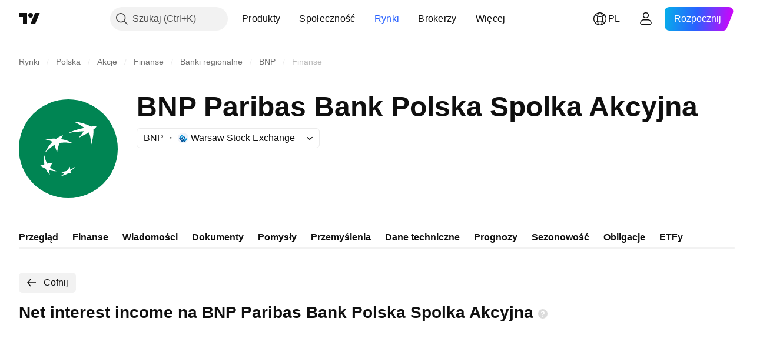

--- FILE ---
content_type: text/html; charset=utf-8
request_url: https://pl.tradingview.com/symbols/GPW-BNP/financials-income-statement/interest-income-net/
body_size: 41420
content:

<!DOCTYPE html>
<html lang="pl" dir="ltr" class="is-not-authenticated is-not-pro  theme-light"
 data-theme="light">
<head><meta charset="utf-8" />
<meta name="viewport" content="width=device-width, initial-scale=1.0, maximum-scale=1.0, minimum-scale=1.0, user-scalable=no">	<script nonce="yhSKHbBJsJYtOcgzE50PgA==">window.initData = {};</script><title>Net interest income BNP Paribas Bank Polska Spolka Akcyjna – GPW:BNP – TradingView</title>
<!-- { block promo_footer_css_bundle } -->
		<!-- { render_css_bundle('promo_footer') } -->
		<link crossorigin="anonymous" href="https://static.tradingview.com/static/bundles/15992.6ab8fddbbeec572ad16b.css" rel="stylesheet" type="text/css"/>
	<!-- { endblock promo_footer_css_bundle } -->

	<!-- { block personal_css_bundle } -->

			<!-- render_css_bundle('category_base') -->
			<!-- render_css_bundle('category') -->

			<link crossorigin="anonymous" href="https://static.tradingview.com/static/bundles/7204.bd4a617f902d8e4336d7.css" rel="stylesheet" type="text/css"/>
<link crossorigin="anonymous" href="https://static.tradingview.com/static/bundles/77196.1ee43ed7cda5d814dba7.css" rel="stylesheet" type="text/css"/>
<link crossorigin="anonymous" href="https://static.tradingview.com/static/bundles/12874.2243f526973e835a8777.css" rel="stylesheet" type="text/css"/>
<link crossorigin="anonymous" href="https://static.tradingview.com/static/bundles/20541.ffebbd5b14e162a70fac.css" rel="stylesheet" type="text/css"/>
<link crossorigin="anonymous" href="https://static.tradingview.com/static/bundles/22691.df517de208b59f042c3b.css" rel="stylesheet" type="text/css"/>
<link crossorigin="anonymous" href="https://static.tradingview.com/static/bundles/72834.146c7925be9f43c9c767.css" rel="stylesheet" type="text/css"/>
<link crossorigin="anonymous" href="https://static.tradingview.com/static/bundles/6656.0e277b504c24d73f6420.css" rel="stylesheet" type="text/css"/>
<link crossorigin="anonymous" href="https://static.tradingview.com/static/bundles/97406.a24aa84d5466dfc219e3.css" rel="stylesheet" type="text/css"/>
<link crossorigin="anonymous" href="https://static.tradingview.com/static/bundles/51307.bb4e309d13e8ea654e19.css" rel="stylesheet" type="text/css"/>
<link crossorigin="anonymous" href="https://static.tradingview.com/static/bundles/62560.c8a32e4a427c0c57131c.css" rel="stylesheet" type="text/css"/>
<link crossorigin="anonymous" href="https://static.tradingview.com/static/bundles/4857.2a0b835c9459f5e8f334.css" rel="stylesheet" type="text/css"/>
<link crossorigin="anonymous" href="https://static.tradingview.com/static/bundles/60733.515b38c2fad56295e0d7.css" rel="stylesheet" type="text/css"/>
<link crossorigin="anonymous" href="https://static.tradingview.com/static/bundles/94584.053cede951b9d64dea44.css" rel="stylesheet" type="text/css"/>
<link crossorigin="anonymous" href="https://static.tradingview.com/static/bundles/52294.8c6373aa92664b86de9e.css" rel="stylesheet" type="text/css"/>
<link crossorigin="anonymous" href="https://static.tradingview.com/static/bundles/56167.a33c76f5549cc7102e61.css" rel="stylesheet" type="text/css"/>
<link crossorigin="anonymous" href="https://static.tradingview.com/static/bundles/72373.cdd20397318c8a54ee02.css" rel="stylesheet" type="text/css"/>
<link crossorigin="anonymous" href="https://static.tradingview.com/static/bundles/68820.b0c44555783cdd4786b8.css" rel="stylesheet" type="text/css"/>
<link crossorigin="anonymous" href="https://static.tradingview.com/static/bundles/39394.1f12e32e6d4c4b83fe10.css" rel="stylesheet" type="text/css"/>
<link crossorigin="anonymous" href="https://static.tradingview.com/static/bundles/28562.e29096bd778450adbd58.css" rel="stylesheet" type="text/css"/>
<link crossorigin="anonymous" href="https://static.tradingview.com/static/bundles/30331.315c1a91ffa92d55f559.css" rel="stylesheet" type="text/css"/>
<link crossorigin="anonymous" href="https://static.tradingview.com/static/bundles/45207.4c0489c8756499c78a5e.css" rel="stylesheet" type="text/css"/>
<link crossorigin="anonymous" href="https://static.tradingview.com/static/bundles/5347.66e97921f2de4965604d.css" rel="stylesheet" type="text/css"/>
<link crossorigin="anonymous" href="https://static.tradingview.com/static/bundles/90145.8b74b8d86218eec14871.css" rel="stylesheet" type="text/css"/>
<link crossorigin="anonymous" href="https://static.tradingview.com/static/bundles/59334.4a832facb7e57c5e13f3.css" rel="stylesheet" type="text/css"/>
<link crossorigin="anonymous" href="https://static.tradingview.com/static/bundles/91361.140a08c3b11237f684ec.css" rel="stylesheet" type="text/css"/>
<link crossorigin="anonymous" href="https://static.tradingview.com/static/bundles/3691.a607e1947cc1d6442aef.css" rel="stylesheet" type="text/css"/>
<link crossorigin="anonymous" href="https://static.tradingview.com/static/bundles/79248.b085e41549ac76222ff0.css" rel="stylesheet" type="text/css"/>
<link crossorigin="anonymous" href="https://static.tradingview.com/static/bundles/17675.7322b9d581c3bd767a8f.css" rel="stylesheet" type="text/css"/>
<link crossorigin="anonymous" href="https://static.tradingview.com/static/bundles/48507.c2b4312adc616522c96a.css" rel="stylesheet" type="text/css"/>
<link crossorigin="anonymous" href="https://static.tradingview.com/static/bundles/52255.d675e248456677875a71.css" rel="stylesheet" type="text/css"/>
			<link crossorigin="anonymous" href="https://static.tradingview.com/static/bundles/95626.0b382ed55589e98e3418.css" rel="stylesheet" type="text/css"/>
<link crossorigin="anonymous" href="https://static.tradingview.com/static/bundles/88356.2020d73e26d49ab4f152.css" rel="stylesheet" type="text/css"/>
<link crossorigin="anonymous" href="https://static.tradingview.com/static/bundles/78820.3dc3168a8005e8c156fe.css" rel="stylesheet" type="text/css"/>
<link crossorigin="anonymous" href="https://static.tradingview.com/static/bundles/30608.1b5e0eb056a8145e2004.css" rel="stylesheet" type="text/css"/>
<link crossorigin="anonymous" href="https://static.tradingview.com/static/bundles/34700.362fa6a7ab1f3e3b06c4.css" rel="stylesheet" type="text/css"/>
<link crossorigin="anonymous" href="https://static.tradingview.com/static/bundles/17644.53a8a16a13c65b9ef1b6.css" rel="stylesheet" type="text/css"/>
<link crossorigin="anonymous" href="https://static.tradingview.com/static/bundles/22969.c32eeb1152afcd97b12e.css" rel="stylesheet" type="text/css"/>
<link crossorigin="anonymous" href="https://static.tradingview.com/static/bundles/66585.993b8d26d6975f2fa6c1.css" rel="stylesheet" type="text/css"/>
<link crossorigin="anonymous" href="https://static.tradingview.com/static/bundles/3004.893e8493ede47fdc9e97.css" rel="stylesheet" type="text/css"/>
<link crossorigin="anonymous" href="https://static.tradingview.com/static/bundles/78828.5bb76f10a0f822cc9f89.css" rel="stylesheet" type="text/css"/>
<link crossorigin="anonymous" href="https://static.tradingview.com/static/bundles/19465.d28d32a9cf4c8b2ae874.css" rel="stylesheet" type="text/css"/>
<link crossorigin="anonymous" href="https://static.tradingview.com/static/bundles/17708.76b53d849e04d07888c5.css" rel="stylesheet" type="text/css"/>
<link crossorigin="anonymous" href="https://static.tradingview.com/static/bundles/5193.e52e20403800cce198b0.css" rel="stylesheet" type="text/css"/>
<link crossorigin="anonymous" href="https://static.tradingview.com/static/bundles/51029.52bf22cf20129e43d305.css" rel="stylesheet" type="text/css"/>
<link crossorigin="anonymous" href="https://static.tradingview.com/static/bundles/72543.fd9c7fdf81b96fb22c7d.css" rel="stylesheet" type="text/css"/>
<link crossorigin="anonymous" href="https://static.tradingview.com/static/bundles/15127.08755d09afb2811cc922.css" rel="stylesheet" type="text/css"/>
<link crossorigin="anonymous" href="https://static.tradingview.com/static/bundles/23170.71338597533300e65499.css" rel="stylesheet" type="text/css"/>
<link crossorigin="anonymous" href="https://static.tradingview.com/static/bundles/41651.62c62b9357725600bfe8.css" rel="stylesheet" type="text/css"/>
<link crossorigin="anonymous" href="https://static.tradingview.com/static/bundles/5084.763f13567f3804bdb577.css" rel="stylesheet" type="text/css"/>
<link crossorigin="anonymous" href="https://static.tradingview.com/static/bundles/90002.75eb65f977c84b868ee3.css" rel="stylesheet" type="text/css"/>

			<!-- categories/base additional_css_bundles -->
				<!-- render_css_bundle(category_financials) -->
				<link crossorigin="anonymous" href="https://static.tradingview.com/static/bundles/26184.a8e87c60a250a6212b03.css" rel="stylesheet" type="text/css"/>
<link crossorigin="anonymous" href="https://static.tradingview.com/static/bundles/62419.12891bfbb287744d3a89.css" rel="stylesheet" type="text/css"/>
<link crossorigin="anonymous" href="https://static.tradingview.com/static/bundles/32078.4dd8f716b361ea76fac9.css" rel="stylesheet" type="text/css"/>
<link crossorigin="anonymous" href="https://static.tradingview.com/static/bundles/6739.f577339c11e6441a352f.css" rel="stylesheet" type="text/css"/>
<link crossorigin="anonymous" href="https://static.tradingview.com/static/bundles/50370.a1a91e4e3b8d4d56af6a.css" rel="stylesheet" type="text/css"/>
<link crossorigin="anonymous" href="https://static.tradingview.com/static/bundles/29903.89b41c884d5213432809.css" rel="stylesheet" type="text/css"/>
<link crossorigin="anonymous" href="https://static.tradingview.com/static/bundles/91565.97c3623a0a16ade99de8.css" rel="stylesheet" type="text/css"/>
<link crossorigin="anonymous" href="https://static.tradingview.com/static/bundles/61504.303d3d3a2eef8a440230.css" rel="stylesheet" type="text/css"/>
<link crossorigin="anonymous" href="https://static.tradingview.com/static/bundles/84592.9ad3142f13630874398c.css" rel="stylesheet" type="text/css"/>
<link crossorigin="anonymous" href="https://static.tradingview.com/static/bundles/84509.b78aa0f889805782a114.css" rel="stylesheet" type="text/css"/>
<link crossorigin="anonymous" href="https://static.tradingview.com/static/bundles/62156.ce7b2959f31f83034b45.css" rel="stylesheet" type="text/css"/>
<link crossorigin="anonymous" href="https://static.tradingview.com/static/bundles/68650.e664998b1025f8944a19.css" rel="stylesheet" type="text/css"/>
<link crossorigin="anonymous" href="https://static.tradingview.com/static/bundles/58572.dad95b9e4df028f98405.css" rel="stylesheet" type="text/css"/>
<link crossorigin="anonymous" href="https://static.tradingview.com/static/bundles/87828.b5acda22a891bd0b8b78.css" rel="stylesheet" type="text/css"/>
<link crossorigin="anonymous" href="https://static.tradingview.com/static/bundles/81350.86c68c4067216e42a0f1.css" rel="stylesheet" type="text/css"/>
<link crossorigin="anonymous" href="https://static.tradingview.com/static/bundles/27877.826c38517eae6571304f.css" rel="stylesheet" type="text/css"/>
<link crossorigin="anonymous" href="https://static.tradingview.com/static/bundles/18013.0655ac40c6882bf9e438.css" rel="stylesheet" type="text/css"/>
<link crossorigin="anonymous" href="https://static.tradingview.com/static/bundles/3406.24a50d99637b4e3bf9e7.css" rel="stylesheet" type="text/css"/>
<link crossorigin="anonymous" href="https://static.tradingview.com/static/bundles/52964.f2e1edd6097be38e73da.css" rel="stylesheet" type="text/css"/>
<link crossorigin="anonymous" href="https://static.tradingview.com/static/bundles/14544.83eca2c4704f4649b7a3.css" rel="stylesheet" type="text/css"/>
<link crossorigin="anonymous" href="https://static.tradingview.com/static/bundles/31069.c75dd2e4bc4003a8d3c6.css" rel="stylesheet" type="text/css"/>
<link crossorigin="anonymous" href="https://static.tradingview.com/static/bundles/67877.2fb5f6f3eb739c16078d.css" rel="stylesheet" type="text/css"/>
<link crossorigin="anonymous" href="https://static.tradingview.com/static/bundles/50553.3ab347d4bc9cadf8d238.css" rel="stylesheet" type="text/css"/>
<link crossorigin="anonymous" href="https://static.tradingview.com/static/bundles/85379.e2d0f6189d763981c46b.css" rel="stylesheet" type="text/css"/>
<link crossorigin="anonymous" href="https://static.tradingview.com/static/bundles/78206.fc496ea02bedbed2805a.css" rel="stylesheet" type="text/css"/>
<link crossorigin="anonymous" href="https://static.tradingview.com/static/bundles/62882.bb7416e25ce047652be6.css" rel="stylesheet" type="text/css"/>
<link crossorigin="anonymous" href="https://static.tradingview.com/static/bundles/11285.2ad4e54f72ca1dbe5a12.css" rel="stylesheet" type="text/css"/>
<link crossorigin="anonymous" href="https://static.tradingview.com/static/bundles/14142.fa043cf9d22075746ca7.css" rel="stylesheet" type="text/css"/>
<link crossorigin="anonymous" href="https://static.tradingview.com/static/bundles/70835.249d27fbf7cfdf5dfd83.css" rel="stylesheet" type="text/css"/>
<link crossorigin="anonymous" href="https://static.tradingview.com/static/bundles/43863.0161bb84f78387d3a495.css" rel="stylesheet" type="text/css"/>
<link crossorigin="anonymous" href="https://static.tradingview.com/static/bundles/64463.906b5d47d47e4a2fad7b.css" rel="stylesheet" type="text/css"/>
<link crossorigin="anonymous" href="https://static.tradingview.com/static/bundles/96080.7723043bc419795133c2.css" rel="stylesheet" type="text/css"/>
<link crossorigin="anonymous" href="https://static.tradingview.com/static/bundles/3666.3a3420aa6d0e219bf2e1.css" rel="stylesheet" type="text/css"/>
<link crossorigin="anonymous" href="https://static.tradingview.com/static/bundles/50846.d982930faa25ed8f82f1.css" rel="stylesheet" type="text/css"/>
<link crossorigin="anonymous" href="https://static.tradingview.com/static/bundles/20785.f57018267b567fbbad71.css" rel="stylesheet" type="text/css"/>
<link crossorigin="anonymous" href="https://static.tradingview.com/static/bundles/66504.f8f03e09b6c9491b680b.css" rel="stylesheet" type="text/css"/>
<link crossorigin="anonymous" href="https://static.tradingview.com/static/bundles/39622.4e7692737dd26f524a8b.css" rel="stylesheet" type="text/css"/>
<link crossorigin="anonymous" href="https://static.tradingview.com/static/bundles/87536.9aaa50126d0c6d7ca110.css" rel="stylesheet" type="text/css"/>
<link crossorigin="anonymous" href="https://static.tradingview.com/static/bundles/9156.3418d3509b4f6a41c2eb.css" rel="stylesheet" type="text/css"/>
<link crossorigin="anonymous" href="https://static.tradingview.com/static/bundles/7172.c490c0ef58ae3de2acb4.css" rel="stylesheet" type="text/css"/>
<link crossorigin="anonymous" href="https://static.tradingview.com/static/bundles/72288.99898a3b8bbfa6046421.css" rel="stylesheet" type="text/css"/>
<link crossorigin="anonymous" href="https://static.tradingview.com/static/bundles/97927.1cc4f6055d4425adf667.css" rel="stylesheet" type="text/css"/>
<link crossorigin="anonymous" href="https://static.tradingview.com/static/bundles/79780.84d89360ede6a350ded3.css" rel="stylesheet" type="text/css"/>
<link crossorigin="anonymous" href="https://static.tradingview.com/static/bundles/50694.e8c29c22063c80408cca.css" rel="stylesheet" type="text/css"/>
<link crossorigin="anonymous" href="https://static.tradingview.com/static/bundles/41215.c1d75d260a744bcb31f6.css" rel="stylesheet" type="text/css"/>
<link crossorigin="anonymous" href="https://static.tradingview.com/static/bundles/68601.b92b709c3f2198c9208e.css" rel="stylesheet" type="text/css"/>
<link crossorigin="anonymous" href="https://static.tradingview.com/static/bundles/76780.54dd3a6396f77a36914a.css" rel="stylesheet" type="text/css"/>
<link crossorigin="anonymous" href="https://static.tradingview.com/static/bundles/55174.dc96c4d047ce06b033ba.css" rel="stylesheet" type="text/css"/>
<link crossorigin="anonymous" href="https://static.tradingview.com/static/bundles/93769.57a8bce5155398e6064b.css" rel="stylesheet" type="text/css"/>
<link crossorigin="anonymous" href="https://static.tradingview.com/static/bundles/31206.c211ebf1516384da6139.css" rel="stylesheet" type="text/css"/>
<link crossorigin="anonymous" href="https://static.tradingview.com/static/bundles/96799.497f0c2eb5d05a48f0a7.css" rel="stylesheet" type="text/css"/>
<link crossorigin="anonymous" href="https://static.tradingview.com/static/bundles/51423.39232a45717797cd17f1.css" rel="stylesheet" type="text/css"/>
<link crossorigin="anonymous" href="https://static.tradingview.com/static/bundles/37893.da46c3b339afe4c302e5.css" rel="stylesheet" type="text/css"/>
<link crossorigin="anonymous" href="https://static.tradingview.com/static/bundles/73391.16e880c198687ed6e94f.css" rel="stylesheet" type="text/css"/>
<link crossorigin="anonymous" href="https://static.tradingview.com/static/bundles/90518.f6da795568126c63e0c9.css" rel="stylesheet" type="text/css"/>
<link crossorigin="anonymous" href="https://static.tradingview.com/static/bundles/91763.a4b116d4ec0908745740.css" rel="stylesheet" type="text/css"/>
<link crossorigin="anonymous" href="https://static.tradingview.com/static/bundles/71046.969ae43b7344a98cc5d7.css" rel="stylesheet" type="text/css"/>
<link crossorigin="anonymous" href="https://static.tradingview.com/static/bundles/78865.03e9dab6bf8f198b066f.css" rel="stylesheet" type="text/css"/>
<link crossorigin="anonymous" href="https://static.tradingview.com/static/bundles/62517.3aa2a1abf28b4b3199b4.css" rel="stylesheet" type="text/css"/>
<link crossorigin="anonymous" href="https://static.tradingview.com/static/bundles/10618.222e48fb57080d9c232e.css" rel="stylesheet" type="text/css"/>
<link crossorigin="anonymous" href="https://static.tradingview.com/static/bundles/92637.b9ac9a78412d03e6ba9c.css" rel="stylesheet" type="text/css"/>
<link crossorigin="anonymous" href="https://static.tradingview.com/static/bundles/94980.2c972bc3fed7a351ab51.css" rel="stylesheet" type="text/css"/>
<link crossorigin="anonymous" href="https://static.tradingview.com/static/bundles/59310.f797c5ca02ee498e046b.css" rel="stylesheet" type="text/css"/>
<link crossorigin="anonymous" href="https://static.tradingview.com/static/bundles/62651.ac466b46794faf2e0b64.css" rel="stylesheet" type="text/css"/>
<link crossorigin="anonymous" href="https://static.tradingview.com/static/bundles/12543.72ac1e2b19f260d43219.css" rel="stylesheet" type="text/css"/>
<link crossorigin="anonymous" href="https://static.tradingview.com/static/bundles/96238.606c12dc35370fe7ab97.css" rel="stylesheet" type="text/css"/>
<link crossorigin="anonymous" href="https://static.tradingview.com/static/bundles/40993.9d1f05f54594cd0e7667.css" rel="stylesheet" type="text/css"/>
			<!-- / categories/base additional_css_bundles -->

	<!-- { endblock personal_css_bundle } -->

	<!-- { block extra_styles } -->
	<!-- { endblock extra_styles } --><script nonce="yhSKHbBJsJYtOcgzE50PgA==">
	window.locale = 'pl';
	window.language = 'pl';
</script>
	<!-- { block promo_footer_js_bundle } -->
		<!-- { render_js_bundle('promo_footer') } -->
		<link crossorigin="anonymous" href="https://static.tradingview.com/static/bundles/pl.4786.a618592c61ccf653aaab.js" rel="preload" as="script"/>
<link crossorigin="anonymous" href="https://static.tradingview.com/static/bundles/25096.8041f8d54d0af06b1dc2.js" rel="preload" as="script"/>
<link crossorigin="anonymous" href="https://static.tradingview.com/static/bundles/promo_footer.ad4cc06e168361f60581.js" rel="preload" as="script"/><script crossorigin="anonymous" src="https://static.tradingview.com/static/bundles/pl.4786.a618592c61ccf653aaab.js" defer></script>
<script crossorigin="anonymous" src="https://static.tradingview.com/static/bundles/25096.8041f8d54d0af06b1dc2.js" defer></script>
<script crossorigin="anonymous" src="https://static.tradingview.com/static/bundles/promo_footer.ad4cc06e168361f60581.js" defer></script>
	<!-- { endblock promo_footer_js_bundle } -->

	<!-- { block personal_js_bundle } -->
<!-- render_js_bundle('category_base') -->
			<!-- render_js_bundle('category') -->

			<link crossorigin="anonymous" href="https://static.tradingview.com/static/bundles/runtime.6cb9cd32756921447a57.js" rel="preload" as="script"/>
<link crossorigin="anonymous" href="https://static.tradingview.com/static/bundles/pl.68425.199a143bb5872cb2bab2.js" rel="preload" as="script"/>
<link crossorigin="anonymous" href="https://static.tradingview.com/static/bundles/32227.d826c45d2d27f2ff4314.js" rel="preload" as="script"/>
<link crossorigin="anonymous" href="https://static.tradingview.com/static/bundles/77507.fb006c0c7a02051cf5cd.js" rel="preload" as="script"/>
<link crossorigin="anonymous" href="https://static.tradingview.com/static/bundles/22665.48cd37ebd902e7c711e1.js" rel="preload" as="script"/>
<link crossorigin="anonymous" href="https://static.tradingview.com/static/bundles/12886.7be7542f140baf734d79.js" rel="preload" as="script"/>
<link crossorigin="anonymous" href="https://static.tradingview.com/static/bundles/22023.035d84389dc598280aca.js" rel="preload" as="script"/>
<link crossorigin="anonymous" href="https://static.tradingview.com/static/bundles/2373.7f1c5f402e07b6f9d0b4.js" rel="preload" as="script"/>
<link crossorigin="anonymous" href="https://static.tradingview.com/static/bundles/62134.57ec9cb3f1548c6e710a.js" rel="preload" as="script"/>
<link crossorigin="anonymous" href="https://static.tradingview.com/static/bundles/8875.0da40c2dfdf4c802056a.js" rel="preload" as="script"/>
<link crossorigin="anonymous" href="https://static.tradingview.com/static/bundles/68134.1a849122bb45cbd1c259.js" rel="preload" as="script"/>
<link crossorigin="anonymous" href="https://static.tradingview.com/static/bundles/93243.d16dcf8fc50e14d67819.js" rel="preload" as="script"/>
<link crossorigin="anonymous" href="https://static.tradingview.com/static/bundles/42118.f7b52802db736ccb9e43.js" rel="preload" as="script"/>
<link crossorigin="anonymous" href="https://static.tradingview.com/static/bundles/32378.b87f7c1aed020f9c3427.js" rel="preload" as="script"/>
<link crossorigin="anonymous" href="https://static.tradingview.com/static/bundles/72378.3b3a6479c619d9dc301d.js" rel="preload" as="script"/>
<link crossorigin="anonymous" href="https://static.tradingview.com/static/bundles/23298.0b1a2a8df7ae6c4f9aff.js" rel="preload" as="script"/>
<link crossorigin="anonymous" href="https://static.tradingview.com/static/bundles/91834.0ccf53f0cd3ea6b81325.js" rel="preload" as="script"/>
<link crossorigin="anonymous" href="https://static.tradingview.com/static/bundles/89095.3ab48a479af4fb14ac29.js" rel="preload" as="script"/>
<link crossorigin="anonymous" href="https://static.tradingview.com/static/bundles/70241.c2151fc4512ad7ff434e.js" rel="preload" as="script"/>
<link crossorigin="anonymous" href="https://static.tradingview.com/static/bundles/category_base.be35f6fe75d3d060ccdf.js" rel="preload" as="script"/><script crossorigin="anonymous" src="https://static.tradingview.com/static/bundles/runtime.6cb9cd32756921447a57.js" defer></script>
<script crossorigin="anonymous" src="https://static.tradingview.com/static/bundles/pl.68425.199a143bb5872cb2bab2.js" defer></script>
<script crossorigin="anonymous" src="https://static.tradingview.com/static/bundles/32227.d826c45d2d27f2ff4314.js" defer></script>
<script crossorigin="anonymous" src="https://static.tradingview.com/static/bundles/77507.fb006c0c7a02051cf5cd.js" defer></script>
<script crossorigin="anonymous" src="https://static.tradingview.com/static/bundles/22665.48cd37ebd902e7c711e1.js" defer></script>
<script crossorigin="anonymous" src="https://static.tradingview.com/static/bundles/12886.7be7542f140baf734d79.js" defer></script>
<script crossorigin="anonymous" src="https://static.tradingview.com/static/bundles/22023.035d84389dc598280aca.js" defer></script>
<script crossorigin="anonymous" src="https://static.tradingview.com/static/bundles/2373.7f1c5f402e07b6f9d0b4.js" defer></script>
<script crossorigin="anonymous" src="https://static.tradingview.com/static/bundles/62134.57ec9cb3f1548c6e710a.js" defer></script>
<script crossorigin="anonymous" src="https://static.tradingview.com/static/bundles/8875.0da40c2dfdf4c802056a.js" defer></script>
<script crossorigin="anonymous" src="https://static.tradingview.com/static/bundles/68134.1a849122bb45cbd1c259.js" defer></script>
<script crossorigin="anonymous" src="https://static.tradingview.com/static/bundles/93243.d16dcf8fc50e14d67819.js" defer></script>
<script crossorigin="anonymous" src="https://static.tradingview.com/static/bundles/42118.f7b52802db736ccb9e43.js" defer></script>
<script crossorigin="anonymous" src="https://static.tradingview.com/static/bundles/32378.b87f7c1aed020f9c3427.js" defer></script>
<script crossorigin="anonymous" src="https://static.tradingview.com/static/bundles/72378.3b3a6479c619d9dc301d.js" defer></script>
<script crossorigin="anonymous" src="https://static.tradingview.com/static/bundles/23298.0b1a2a8df7ae6c4f9aff.js" defer></script>
<script crossorigin="anonymous" src="https://static.tradingview.com/static/bundles/91834.0ccf53f0cd3ea6b81325.js" defer></script>
<script crossorigin="anonymous" src="https://static.tradingview.com/static/bundles/89095.3ab48a479af4fb14ac29.js" defer></script>
<script crossorigin="anonymous" src="https://static.tradingview.com/static/bundles/70241.c2151fc4512ad7ff434e.js" defer></script>
<script crossorigin="anonymous" src="https://static.tradingview.com/static/bundles/category_base.be35f6fe75d3d060ccdf.js" defer></script>
			<link crossorigin="anonymous" href="https://static.tradingview.com/static/bundles/pl.22589.11c41dbeaa9440298940.js" rel="preload" as="script"/>
<link crossorigin="anonymous" href="https://static.tradingview.com/static/bundles/84434.120d06989366c97d852e.js" rel="preload" as="script"/>
<link crossorigin="anonymous" href="https://static.tradingview.com/static/bundles/16708.d940246e30b75a30ea1a.js" rel="preload" as="script"/>
<link crossorigin="anonymous" href="https://static.tradingview.com/static/bundles/98777.b0d6b6f1842467663bf5.js" rel="preload" as="script"/>
<link crossorigin="anonymous" href="https://static.tradingview.com/static/bundles/4570.7df04ff726ec9de10a0f.js" rel="preload" as="script"/>
<link crossorigin="anonymous" href="https://static.tradingview.com/static/bundles/24377.3bc2e021db733b51d5d1.js" rel="preload" as="script"/>
<link crossorigin="anonymous" href="https://static.tradingview.com/static/bundles/44199.3dbc4d801452c6cddeb7.js" rel="preload" as="script"/>
<link crossorigin="anonymous" href="https://static.tradingview.com/static/bundles/77348.bd9cdbb17234f11d109f.js" rel="preload" as="script"/>
<link crossorigin="anonymous" href="https://static.tradingview.com/static/bundles/8721.9b0f32f0e7525003e53d.js" rel="preload" as="script"/>
<link crossorigin="anonymous" href="https://static.tradingview.com/static/bundles/54688.525016de76035aa87841.js" rel="preload" as="script"/>
<link crossorigin="anonymous" href="https://static.tradingview.com/static/bundles/81967.9ac06e70ce376693219c.js" rel="preload" as="script"/>
<link crossorigin="anonymous" href="https://static.tradingview.com/static/bundles/36921.ffd19281a88eb47f61b9.js" rel="preload" as="script"/>
<link crossorigin="anonymous" href="https://static.tradingview.com/static/bundles/category.952f752e8b9ea3e01f49.js" rel="preload" as="script"/><script crossorigin="anonymous" src="https://static.tradingview.com/static/bundles/pl.22589.11c41dbeaa9440298940.js" defer></script>
<script crossorigin="anonymous" src="https://static.tradingview.com/static/bundles/84434.120d06989366c97d852e.js" defer></script>
<script crossorigin="anonymous" src="https://static.tradingview.com/static/bundles/16708.d940246e30b75a30ea1a.js" defer></script>
<script crossorigin="anonymous" src="https://static.tradingview.com/static/bundles/98777.b0d6b6f1842467663bf5.js" defer></script>
<script crossorigin="anonymous" src="https://static.tradingview.com/static/bundles/4570.7df04ff726ec9de10a0f.js" defer></script>
<script crossorigin="anonymous" src="https://static.tradingview.com/static/bundles/24377.3bc2e021db733b51d5d1.js" defer></script>
<script crossorigin="anonymous" src="https://static.tradingview.com/static/bundles/44199.3dbc4d801452c6cddeb7.js" defer></script>
<script crossorigin="anonymous" src="https://static.tradingview.com/static/bundles/77348.bd9cdbb17234f11d109f.js" defer></script>
<script crossorigin="anonymous" src="https://static.tradingview.com/static/bundles/8721.9b0f32f0e7525003e53d.js" defer></script>
<script crossorigin="anonymous" src="https://static.tradingview.com/static/bundles/54688.525016de76035aa87841.js" defer></script>
<script crossorigin="anonymous" src="https://static.tradingview.com/static/bundles/81967.9ac06e70ce376693219c.js" defer></script>
<script crossorigin="anonymous" src="https://static.tradingview.com/static/bundles/36921.ffd19281a88eb47f61b9.js" defer></script>
<script crossorigin="anonymous" src="https://static.tradingview.com/static/bundles/category.952f752e8b9ea3e01f49.js" defer></script>	<!-- { endblock personal_js_bundle } -->

	<!-- { block additional_js_bundle } -->
<!-- categories/base additional_js_bundles -->				<!-- render_js_bundle(category_financials) -->
				<link crossorigin="anonymous" href="https://static.tradingview.com/static/bundles/pl.33198.d44c398aab3bdab429e2.js" rel="preload" as="script"/>
<link crossorigin="anonymous" href="https://static.tradingview.com/static/bundles/pl.5731.8e2e11527b95edff1973.js" rel="preload" as="script"/>
<link crossorigin="anonymous" href="https://static.tradingview.com/static/bundles/60337.4a832fa7886443a268f4.js" rel="preload" as="script"/>
<link crossorigin="anonymous" href="https://static.tradingview.com/static/bundles/20075.74ffb607fc1b3b311a2c.js" rel="preload" as="script"/>
<link crossorigin="anonymous" href="https://static.tradingview.com/static/bundles/74570.59f817c013ee3e5541b3.js" rel="preload" as="script"/>
<link crossorigin="anonymous" href="https://static.tradingview.com/static/bundles/39381.090885a5ac8cf8244666.js" rel="preload" as="script"/>
<link crossorigin="anonymous" href="https://static.tradingview.com/static/bundles/93647.aef67d7c6e884da6f0ec.js" rel="preload" as="script"/>
<link crossorigin="anonymous" href="https://static.tradingview.com/static/bundles/98688.4b09a8c91b33d54c2696.js" rel="preload" as="script"/>
<link crossorigin="anonymous" href="https://static.tradingview.com/static/bundles/16776.57b14c7d1949c58a3ccc.js" rel="preload" as="script"/>
<link crossorigin="anonymous" href="https://static.tradingview.com/static/bundles/91922.0738dd350a866edfbdfd.js" rel="preload" as="script"/>
<link crossorigin="anonymous" href="https://static.tradingview.com/static/bundles/58677.51b79b7ee527af30a992.js" rel="preload" as="script"/>
<link crossorigin="anonymous" href="https://static.tradingview.com/static/bundles/38530.3036fcebd023a1a8b9aa.js" rel="preload" as="script"/>
<link crossorigin="anonymous" href="https://static.tradingview.com/static/bundles/init-financials-page.83c41a1455d329690c35.js" rel="preload" as="script"/>
<link crossorigin="anonymous" href="https://static.tradingview.com/static/bundles/category_financials.1e40596d9563c621e432.js" rel="preload" as="script"/><script crossorigin="anonymous" src="https://static.tradingview.com/static/bundles/pl.33198.d44c398aab3bdab429e2.js" defer></script>
<script crossorigin="anonymous" src="https://static.tradingview.com/static/bundles/pl.5731.8e2e11527b95edff1973.js" defer></script>
<script crossorigin="anonymous" src="https://static.tradingview.com/static/bundles/60337.4a832fa7886443a268f4.js" defer></script>
<script crossorigin="anonymous" src="https://static.tradingview.com/static/bundles/20075.74ffb607fc1b3b311a2c.js" defer></script>
<script crossorigin="anonymous" src="https://static.tradingview.com/static/bundles/74570.59f817c013ee3e5541b3.js" defer></script>
<script crossorigin="anonymous" src="https://static.tradingview.com/static/bundles/39381.090885a5ac8cf8244666.js" defer></script>
<script crossorigin="anonymous" src="https://static.tradingview.com/static/bundles/93647.aef67d7c6e884da6f0ec.js" defer></script>
<script crossorigin="anonymous" src="https://static.tradingview.com/static/bundles/98688.4b09a8c91b33d54c2696.js" defer></script>
<script crossorigin="anonymous" src="https://static.tradingview.com/static/bundles/16776.57b14c7d1949c58a3ccc.js" defer></script>
<script crossorigin="anonymous" src="https://static.tradingview.com/static/bundles/91922.0738dd350a866edfbdfd.js" defer></script>
<script crossorigin="anonymous" src="https://static.tradingview.com/static/bundles/58677.51b79b7ee527af30a992.js" defer></script>
<script crossorigin="anonymous" src="https://static.tradingview.com/static/bundles/38530.3036fcebd023a1a8b9aa.js" defer></script>
<script crossorigin="anonymous" src="https://static.tradingview.com/static/bundles/init-financials-page.83c41a1455d329690c35.js" defer></script>
<script crossorigin="anonymous" src="https://static.tradingview.com/static/bundles/category_financials.1e40596d9563c621e432.js" defer></script>
			<!-- / categories/base additional_js_bundles -->	<!-- { endblock additional_js_bundle } -->	<script nonce="yhSKHbBJsJYtOcgzE50PgA==">
		window.initData = window.initData || {};
		window.initData.theme = "light";
			(()=>{"use strict";const t=/(?:^|;)\s*theme=(dark|light)(?:;|$)|$/.exec(document.cookie)[1];t&&(document.documentElement.classList.toggle("theme-dark","dark"===t),document.documentElement.classList.toggle("theme-light","light"===t),document.documentElement.dataset.theme=t,window.initData=window.initData||{},window.initData.theme=t)})();
	</script>
	<script nonce="yhSKHbBJsJYtOcgzE50PgA==">
		(()=>{"use strict";"undefined"!=typeof window&&"undefined"!=typeof navigator&&/mac/i.test(navigator.platform)&&document.documentElement.classList.add("mac_os_system")})();
	</script>

	<script nonce="yhSKHbBJsJYtOcgzE50PgA==">var environment = "battle";
		window.WS_HOST_PING_REQUIRED = true;
		window.BUILD_TIME = "2026-01-26T12:11:15";
		window.WEBSOCKET_HOST = "data.tradingview.com";
		window.WEBSOCKET_PRO_HOST = "prodata.tradingview.com";
		window.WEBSOCKET_HOST_FOR_DEEP_BACKTESTING = "history-data.tradingview.com";
		window.WIDGET_HOST = "https://www.tradingview-widget.com";
		window.TradingView = window.TradingView || {};
	</script>

	<link rel="conversions-config" href="https://s3.tradingview.com/conversions_pl.json">
	<link rel="metrics-config" href="https://scanner-backend.tradingview.com/enum/ordered?id=metrics_full_name,metrics&lang=pl&label-product=ytm-metrics-plan.json" crossorigin>

	<script nonce="yhSKHbBJsJYtOcgzE50PgA==">
		(()=>{"use strict";function e(e,t=!1){const{searchParams:n}=new URL(String(location));let s="true"===n.get("mobileapp_new"),o="true"===n.get("mobileapp");if(!t){const e=function(e){const t=e+"=",n=document.cookie.split(";");for(let e=0;e<n.length;e++){let s=n[e];for(;" "===s.charAt(0);)s=s.substring(1,s.length);if(0===s.indexOf(t))return s.substring(t.length,s.length)}return null}("tv_app")||"";s||=["android","android_nps"].includes(e),o||="ios"===e}return!("new"!==e&&"any"!==e||!s)||!("new"===e||!o)}const t="undefined"!=typeof window&&"undefined"!=typeof navigator,n=t&&"ontouchstart"in window,s=(t&&n&&window,t&&(n||navigator.maxTouchPoints),t&&window.chrome&&window.chrome.runtime,t&&window.navigator.userAgent.toLowerCase().indexOf("firefox"),t&&/\sEdge\/\d\d\b/.test(navigator.userAgent),t&&Boolean(navigator.vendor)&&navigator.vendor.indexOf("Apple")>-1&&-1===navigator.userAgent.indexOf("CriOS")&&navigator.userAgent.indexOf("FxiOS"),t&&/mac/i.test(navigator.platform),t&&/Win32|Win64/i.test(navigator.platform),t&&/Linux/i.test(navigator.platform),t&&/Android/i.test(navigator.userAgent)),o=t&&/BlackBerry/i.test(navigator.userAgent),i=t&&/iPhone|iPad|iPod/.test(navigator.platform),c=t&&/Opera Mini/i.test(navigator.userAgent),r=t&&("MacIntel"===navigator.platform&&navigator.maxTouchPoints>1||/iPad/.test(navigator.platform)),a=s||o||i||c,h=window.TradingView=window.TradingView||{};const _={Android:()=>s,BlackBerry:()=>o,iOS:()=>i,Opera:()=>c,isIPad:()=>r,any:()=>a};h.isMobile=_;const l=new Map;function d(){const e=window.location.pathname,t=window.location.host,n=`${t}${e}`;return l.has(n)||l.set(n,function(e,t){const n=["^widget-docs"];for(const e of n)if(new RegExp(e).test(t))return!0;const s=["^widgetembed/?$","^cmewidgetembed/?$","^([0-9a-zA-Z-]+)/widgetembed/?$","^([0-9a-zA-Z-]+)/widgetstatic/?$","^([0-9a-zA-Z-]+)?/?mediumwidgetembed/?$","^twitter-chart/?$","^telegram/chart/?$","^embed/([0-9a-zA-Z]{8})/?$","^widgetpopup/?$","^extension/?$","^idea-popup/?$","^hotlistswidgetembed/?$","^([0-9a-zA-Z-]+)/hotlistswidgetembed/?$","^marketoverviewwidgetembed/?$","^([0-9a-zA-Z-]+)/marketoverviewwidgetembed/?$","^eventswidgetembed/?$","^tickerswidgetembed/?$","^forexcrossrateswidgetembed/?$","^forexheatmapwidgetembed/?$","^marketquoteswidgetembed/?$","^screenerwidget/?$","^cryptomktscreenerwidget/?$","^([0-9a-zA-Z-]+)/cryptomktscreenerwidget/?$","^([0-9a-zA-Z-]+)/marketquoteswidgetembed/?$","^technical-analysis-widget-embed/$","^singlequotewidgetembed/?$","^([0-9a-zA-Z-]+)/singlequotewidgetembed/?$","^embed-widget/([0-9a-zA-Z-]+)/(([0-9a-zA-Z-]+)/)?$","^widget-docs/([0-9a-zA-Z-]+)/([0-9a-zA-Z-/]+)?$"],o=e.replace(/^\//,"");let i;for(let e=s.length-1;e>=0;e--)if(i=new RegExp(s[e]),i.test(o))return!0;return!1}(e,t)),l.get(n)??!1}h.onWidget=d;const g=()=>{},u="~m~";class m{constructor(e,t={}){this.sessionid=null,this.connected=!1,this._timeout=null,this._base=e,this._options={timeout:t.timeout||2e4,connectionType:t.connectionType}}connect(){this._socket=new WebSocket(this._prepareUrl()),this._socket.onmessage=e=>{
if("string"!=typeof e.data)throw new TypeError(`The WebSocket message should be a string. Recieved ${Object.prototype.toString.call(e.data)}`);this._onData(e.data)},this._socket.onclose=this._onClose.bind(this),this._socket.onerror=this._onError.bind(this)}send(e){this._socket&&this._socket.send(this._encode(e))}disconnect(){this._clearIdleTimeout(),this._socket&&(this._socket.onmessage=g,this._socket.onclose=g,this._socket.onerror=g,this._socket.close())}_clearIdleTimeout(){null!==this._timeout&&(clearTimeout(this._timeout),this._timeout=null)}_encode(e){let t,n="";const s=Array.isArray(e)?e:[e],o=s.length;for(let e=0;e<o;e++)t=null===s[e]||void 0===s[e]?"":m._stringify(s[e]),n+=u+t.length+u+t;return n}_decode(e){const t=[];let n,s;do{if(e.substring(0,3)!==u)return t;n="",s="";const o=(e=e.substring(3)).length;for(let t=0;t<o;t++){if(s=Number(e.substring(t,t+1)),Number(e.substring(t,t+1))!==s){e=e.substring(n.length+3),n=Number(n);break}n+=s}t.push(e.substring(0,n)),e=e.substring(n)}while(""!==e);return t}_onData(e){this._setTimeout();const t=this._decode(e),n=t.length;for(let e=0;e<n;e++)this._onMessage(t[e])}_setTimeout(){this._clearIdleTimeout(),this._timeout=setTimeout(this._onTimeout.bind(this),this._options.timeout)}_onTimeout(){this.disconnect(),this._onDisconnect({code:4e3,reason:"socket.io timeout",wasClean:!1})}_onMessage(e){this.sessionid?this._checkIfHeartbeat(e)?this._onHeartbeat(e.slice(3)):this._checkIfJson(e)?this._base.onMessage(JSON.parse(e.slice(3))):this._base.onMessage(e):(this.sessionid=e,this._onConnect())}_checkIfHeartbeat(e){return this._checkMessageType(e,"h")}_checkIfJson(e){return this._checkMessageType(e,"j")}_checkMessageType(e,t){return e.substring(0,3)==="~"+t+"~"}_onHeartbeat(e){this.send("~h~"+e)}_onConnect(){this.connected=!0,this._base.onConnect()}_onDisconnect(e){this._clear(),this._base.onDisconnect(e),this.sessionid=null}_clear(){this.connected=!1}_prepareUrl(){const t=w(this._base.host);if(t.pathname+="socket.io/websocket",t.protocol="wss:",t.searchParams.append("from",window.location.pathname.slice(1,50)),t.searchParams.append("date",window.BUILD_TIME||""),e("any")&&t.searchParams.append("client","mobile"),this._options.connectionType&&t.searchParams.append("type",this._options.connectionType),window.WEBSOCKET_PARAMS_ANALYTICS){const{ws_page_uri:e,ws_ancestor_origin:n}=window.WEBSOCKET_PARAMS_ANALYTICS;e&&t.searchParams.append("page-uri",e),n&&t.searchParams.append("ancestor-origin",n)}const n=window.location.search.includes("widget_token")||window.location.hash.includes("widget_token");return d()||n||t.searchParams.append("auth","sessionid"),t.href}_onClose(e){this._clearIdleTimeout(),this._onDisconnect(e)}_onError(e){this._clearIdleTimeout(),this._clear(),this._base.emit("error",[e]),this.sessionid=null}static _stringify(e){return"[object Object]"===Object.prototype.toString.call(e)?"~j~"+JSON.stringify(e):String(e)}}class p{constructor(e,t){this.host=e,this._connecting=!1,this._events={},this.transport=this._getTransport(t)}isConnected(){
return!!this.transport&&this.transport.connected}isConnecting(){return this._connecting}connect(){this.isConnected()||(this._connecting&&this.disconnect(),this._connecting=!0,this.transport.connect())}send(e){this.transport&&this.transport.connected&&this.transport.send(e)}disconnect(){this.transport&&this.transport.disconnect()}on(e,t){e in this._events||(this._events[e]=[]),this._events[e].push(t)}offAll(){this._events={}}onMessage(e){this.emit("message",[e])}emit(e,t=[]){if(e in this._events){const n=this._events[e].concat(),s=n.length;for(let e=0;e<s;e++)n[e].apply(this,t)}}onConnect(){this.clear(),this.emit("connect")}onDisconnect(e){this.emit("disconnect",[e])}clear(){this._connecting=!1}_getTransport(e){return new m(this,e)}}function w(e){const t=-1!==e.indexOf("/")?new URL(e):new URL("wss://"+e);if("wss:"!==t.protocol&&"https:"!==t.protocol)throw new Error("Invalid websocket base "+e);return t.pathname.endsWith("/")||(t.pathname+="/"),t.search="",t.username="",t.password="",t}const k="undefined"!=typeof window&&Number(window.TELEMETRY_WS_ERROR_LOGS_THRESHOLD)||0;class f{constructor(e,t={}){this._queueStack=[],this._logsQueue=[],this._telemetryObjectsQueue=[],this._reconnectCount=0,this._redirectCount=0,this._errorsCount=0,this._errorsInfoSent=!1,this._connectionStart=null,this._connectionEstablished=null,this._reconnectTimeout=null,this._onlineCancellationToken=null,this._isConnectionForbidden=!1,this._initialHost=t.initialHost||null,this._suggestedHost=e,this._proHost=t.proHost,this._reconnectHost=t.reconnectHost,this._noReconnectAfterTimeout=!0===t.noReconnectAfterTimeout,this._dataRequestTimeout=t.dataRequestTimeout,this._connectionType=t.connectionType,this._doConnect(),t.pingRequired&&-1===window.location.search.indexOf("noping")&&this._startPing()}connect(){this._tryConnect()}resetCounters(){this._reconnectCount=0,this._redirectCount=0}setLogger(e,t){this._logger=e,this._getLogHistory=t,this._flushLogs()}setTelemetry(e){this._telemetry=e,this._telemetry.reportSent.subscribe(this,this._onTelemetrySent),this._flushTelemetry()}onReconnect(e){this._onReconnect=e}isConnected(){return!!this._socket&&this._socket.isConnected()}isConnecting(){return!!this._socket&&this._socket.isConnecting()}on(e,t){return!!this._socket&&("connect"===e&&this._socket.isConnected()?t():"disconnect"===e?this._disconnectCallbacks.push(t):this._socket.on(e,t),!0)}getSessionId(){return this._socket&&this._socket.transport?this._socket.transport.sessionid:null}send(e){return this.isConnected()?(this._socket.send(e),!0):(this._queueMessage(e),!1)}getConnectionEstablished(){return this._connectionEstablished}getHost(){const e=this._tryGetProHost();return null!==e?e:this._reconnectHost&&this._reconnectCount>3?this._reconnectHost:this._suggestedHost}getReconnectCount(){return this._reconnectCount}getRedirectCount(){return this._redirectCount}getConnectionStart(){return this._connectionStart}disconnect(){this._clearReconnectTimeout(),(this.isConnected()||this.isConnecting())&&(this._propagateDisconnect(),this._disconnectCallbacks=[],
this._closeSocket())}forbidConnection(){this._isConnectionForbidden=!0,this.disconnect()}allowConnection(){this._isConnectionForbidden=!1,this.connect()}isMaxRedirects(){return this._redirectCount>=20}isMaxReconnects(){return this._reconnectCount>=20}getPingInfo(){return this._pingInfo||null}_tryGetProHost(){return window.TradingView&&window.TradingView.onChartPage&&"battle"===window.environment&&!this._redirectCount&&-1===window.location.href.indexOf("ws_host")?this._initialHost?this._initialHost:void 0!==window.user&&window.user.pro_plan?this._proHost||this._suggestedHost:null:null}_queueMessage(e){0===this._queueStack.length&&this._logMessage(0,"Socket is not connected. Queued a message"),this._queueStack.push(e)}_processMessageQueue(){0!==this._queueStack.length&&(this._logMessage(0,"Processing queued messages"),this._queueStack.forEach(this.send.bind(this)),this._logMessage(0,"Processed "+this._queueStack.length+" messages"),this._queueStack=[])}_onDisconnect(e){this._noReconnectAfterTimeout||null!==this._reconnectTimeout||(this._reconnectTimeout=setTimeout(this._tryReconnect.bind(this),5e3)),this._clearOnlineCancellationToken();let t="disconnect session:"+this.getSessionId();e&&(t+=", code:"+e.code+", reason:"+e.reason,1005===e.code&&this._sendTelemetry("websocket_code_1005")),this._logMessage(0,t),this._propagateDisconnect(e),this._closeSocket(),this._queueStack=[]}_closeSocket(){null!==this._socket&&(this._socket.offAll(),this._socket.disconnect(),this._socket=null)}_logMessage(e,t){const n={method:e,message:t};this._logger?this._flushLogMessage(n):(n.message=`[${(new Date).toISOString()}] ${n.message}`,this._logsQueue.push(n))}_flushLogMessage(e){switch(e.method){case 2:this._logger.logDebug(e.message);break;case 3:this._logger.logError(e.message);break;case 0:this._logger.logInfo(e.message);break;case 1:this._logger.logNormal(e.message)}}_flushLogs(){this._flushLogMessage({method:1,message:"messages from queue. Start."}),this._logsQueue.forEach((e=>{this._flushLogMessage(e)})),this._flushLogMessage({method:1,message:"messages from queue. End."}),this._logsQueue=[]}_sendTelemetry(e,t){const n={event:e,params:t};this._telemetry?this._flushTelemetryObject(n):this._telemetryObjectsQueue.push(n)}_flushTelemetryObject(e){this._telemetry.sendChartReport(e.event,e.params,!1)}_flushTelemetry(){this._telemetryObjectsQueue.forEach((e=>{this._flushTelemetryObject(e)})),this._telemetryObjectsQueue=[]}_doConnect(){this._socket&&(this._socket.isConnected()||this._socket.isConnecting())||(this._clearOnlineCancellationToken(),this._host=this.getHost(),this._socket=new p(this._host,{timeout:this._dataRequestTimeout,connectionType:this._connectionType}),this._logMessage(0,"Connecting to "+this._host),this._bindEvents(),this._disconnectCallbacks=[],this._connectionStart=performance.now(),this._connectionEstablished=null,this._socket.connect(),performance.mark("SWSC",{detail:"Start WebSocket connection"}),this._socket.on("connect",(()=>{performance.mark("EWSC",{detail:"End WebSocket connection"}),
performance.measure("WebSocket connection delay","SWSC","EWSC")})))}_propagateDisconnect(e){const t=this._disconnectCallbacks.length;for(let n=0;n<t;n++)this._disconnectCallbacks[n](e||{})}_bindEvents(){this._socket&&(this._socket.on("connect",(()=>{const e=this.getSessionId();if("string"==typeof e){const t=JSON.parse(e);if(t.redirect)return this._redirectCount+=1,this._suggestedHost=t.redirect,this.isMaxRedirects()&&this._sendTelemetry("redirect_bailout"),void this._redirect()}this._connectionEstablished=performance.now(),this._processMessageQueue(),this._logMessage(0,"connect session:"+e)})),this._socket.on("disconnect",this._onDisconnect.bind(this)),this._socket.on("close",this._onDisconnect.bind(this)),this._socket.on("error",(e=>{this._logMessage(0,new Date+" session:"+this.getSessionId()+" websocket error:"+JSON.stringify(e)),this._sendTelemetry("websocket_error"),this._errorsCount++,!this._errorsInfoSent&&this._errorsCount>=k&&(void 0!==this._lastConnectCallStack&&(this._sendTelemetry("websocket_error_connect_stack",{text:this._lastConnectCallStack}),delete this._lastConnectCallStack),void 0!==this._getLogHistory&&this._sendTelemetry("websocket_error_log",{text:this._getLogHistory(50).join("\n")}),this._errorsInfoSent=!0)})))}_redirect(){this.disconnect(),this._reconnectWhenOnline()}_tryReconnect(){this._tryConnect()&&(this._reconnectCount+=1)}_tryConnect(){return!this._isConnectionForbidden&&(this._clearReconnectTimeout(),this._lastConnectCallStack=new Error(`WebSocket connect stack. Is connected: ${this.isConnected()}.`).stack||"",!this.isConnected()&&(this.disconnect(),this._reconnectWhenOnline(),!0))}_clearOnlineCancellationToken(){this._onlineCancellationToken&&(this._onlineCancellationToken(),this._onlineCancellationToken=null)}_clearReconnectTimeout(){null!==this._reconnectTimeout&&(clearTimeout(this._reconnectTimeout),this._reconnectTimeout=null)}_reconnectWhenOnline(){if(navigator.onLine)return this._logMessage(0,"Network status: online - trying to connect"),this._doConnect(),void(this._onReconnect&&this._onReconnect());this._logMessage(0,"Network status: offline - wait until online"),this._onlineCancellationToken=function(e){let t=e;const n=()=>{window.removeEventListener("online",n),t&&t()};return window.addEventListener("online",n),()=>{t=null}}((()=>{this._logMessage(0,"Network status changed to online - trying to connect"),this._doConnect(),this._onReconnect&&this._onReconnect()}))}_onTelemetrySent(e){"websocket_error"in e&&(this._errorsCount=0,this._errorsInfoSent=!1)}_startPing(){if(this._pingIntervalId)return;const e=w(this.getHost());e.pathname+="ping",e.protocol="https:";let t=0,n=0;const s=e=>{this._pingInfo=this._pingInfo||{max:0,min:1/0,avg:0};const s=(new Date).getTime()-e;s>this._pingInfo.max&&(this._pingInfo.max=s),s<this._pingInfo.min&&(this._pingInfo.min=s),t+=s,n++,this._pingInfo.avg=t/n,n>=10&&this._pingIntervalId&&(clearInterval(this._pingIntervalId),delete this._pingIntervalId)};this._pingIntervalId=setInterval((()=>{const t=(new Date).getTime(),n=new XMLHttpRequest
;n.open("GET",e,!0),n.send(),n.onreadystatechange=()=>{n.readyState===XMLHttpRequest.DONE&&200===n.status&&s(t)}}),1e4)}}window.WSBackendConnection=new f(window.WEBSOCKET_HOST,{pingRequired:window.WS_HOST_PING_REQUIRED,proHost:window.WEBSOCKET_PRO_HOST,reconnectHost:window.WEBSOCKET_HOST_FOR_RECONNECT,initialHost:window.WEBSOCKET_INITIAL_HOST,connectionType:window.WEBSOCKET_CONNECTION_TYPE}),window.WSBackendConnectionCtor=f})();
	</script>

		<script nonce="yhSKHbBJsJYtOcgzE50PgA==">
			window.initData.url = "/symbols/GPW-BNP/financials-income-statement/interest-income-net/";

window.initData.feed_meta = {};
window.initData.symbolInfo = {"cryptoasset_id":null,"source2":{"country":"PL","description":"Warsaw Stock Exchange","exchange-type":"exchange","id":"GPW","name":"Warsaw Stock Exchange","url":"https://www.gpw.pl"},"short_description":"BNP Paribas Bank Polska Spolka Akcyjna","local_description":null,"is_mutual_fund":false,"is_dex_symbol":false,"timezone":"Europe/Warsaw","is_spread":false,"has_ipo_details_visible":null,"financial_indicator_id":null,"currency_id":"PLN","type":"stock","short_name":"BNP","primary_name":"GPW:BNP","exchange":"GPW","root_description":null,"base_currency_id":null,"exchange_info":null,"flag":"pl","currency_code":"PLN","data_frequency":null,"is_corporate_bond":false,"root":null,"has_fundamentals":true,"description":"BNP Paribas Bank Polska Spolka Akcyjna","base_currency":null,"is_crypto":false,"isin_displayed":"PLBGZ0000010","currency":"PLN","resolved_symbol":"GPW:BNP","is_spot_bitcoin":false,"pro_symbol":"GPW:BNP","country_code_fund":"PL","exchange_for_display":"GPW","has_price_snapshot":true,"language":"pl","source_logo_url":"https://s3-symbol-logo.tradingview.com/source/GPW.svg","product":null,"underlying_symbol":null,"provider_id":"ice","is_spot_ethereum":false,"has_ipo_data":null,"is_derived_data":false,"country":"pl","is_etf":false,"typespecs":["common"],"source_logo_id":"source/GPW"};		</script>

	<script nonce="yhSKHbBJsJYtOcgzE50PgA==">var is_authenticated = false;
		var user = {"username":"Guest","following":"0","followers":"0","ignore_list":[],"available_offers":{}};
		window.initData.priceAlertsFacadeClientUrl = "https://pricealerts.tradingview.com";
		window.initData.currentLocaleInfo = {"language":"pl","language_name":"Polski","flag":"pl","geoip_code":"pl","iso":"pl","iso_639_3":"pol","global_name":"Polish","is_in_european_union":true};
		window.initData.offerButtonInfo = {"class_name":"tv-header__offer-button-container--trial-join","title":"Rozpocznij","href":"/pricing/?source=header_go_pro_button&feature=start_free_trial","subtitle":null,"expiration":null,"color":"gradient","stretch":false};
		window.initData.settings = {'S3_LOGO_SERVICE_BASE_URL': 'https://s3-symbol-logo.tradingview.com/', 'S3_NEWS_IMAGE_SERVICE_BASE_URL': 'https://s3.tradingview.com/news/', 'WEBPACK_STATIC_PATH': 'https://static.tradingview.com/static/bundles/', 'TRADING_URL': 'https://papertrading.tradingview.com', 'CRUD_STORAGE_URL': 'https://crud-storage.tradingview.com'};
		window.countryCode = "US";


			window.__initialEnabledFeaturesets =
				(window.__initialEnabledFeaturesets || []).concat(
					['tv_production'].concat(
						window.ClientCustomConfiguration && window.ClientCustomConfiguration.getEnabledFeatureSet
							? JSON.parse(window.ClientCustomConfiguration.getEnabledFeatureSet())
							: []
					)
				);

			if (window.ClientCustomConfiguration && window.ClientCustomConfiguration.getDisabledFeatureSet) {
				window.__initialDisabledFeaturesets = JSON.parse(window.ClientCustomConfiguration.getDisabledFeatureSet());
			}



			var lastGlobalNotificationIds = [1015047,1015037,1015031,1015020,1015001,1014984,1014962,1014945,1014925,1014908,1014877];

		var shopConf = {
			offers: [],
		};

		var featureToggleState = {"black_friday_popup":1.0,"black_friday_mainpage":1.0,"black_friday_extend_limitation":1.0,"chart_autosave_5min":1.0,"chart_autosave_30min":1.0,"chart_save_metainfo_separately":1.0,"performance_test_mode":1.0,"ticks_replay":1.0,"chart_storage_hibernation_delay_60min":1.0,"log_replay_to_persistent_logger":1.0,"enable_select_date_replay_mobile":1.0,"support_persistent_logs":1.0,"seasonals_table":1.0,"ytm_on_chart":1.0,"enable_step_by_step_hints_for_drawings":1.0,"enable_new_indicators_templates_view":1.0,"allow_brackets_profit_loss":1.0,"enable_traded_context_linking":1.0,"order_context_validation_in_instant_mode":1.0,"internal_fullscreen_api":1.0,"alerts-presets":1.0,"alerts-watchlist-allow-in-multicondions":1.0,"alerts-disable-fires-read-from-toast":1.0,"alerts-editor-fire-rate-setting":1.0,"enable_symbol_change_restriction_on_widgets":1.0,"enable_asx_symbol_restriction":1.0,"symphony_allow_non_partitioned_cookie_on_old_symphony":1.0,"symphony_notification_badges":1.0,"symphony_use_adk_for_upgrade_request":1.0,"telegram_mini_app_reduce_snapshot_quality":1.0,"news_enable_filtering_by_user":1.0,"timeout_django_db":0.15,"timeout_django_usersettings_db":0.15,"timeout_django_charts_db":0.25,"timeout_django_symbols_lists_db":0.25,"timeout_django_minds_db":0.05,"timeout_django_logging_db":0.25,"disable_services_monitor_metrics":1.0,"enable_signin_recaptcha":1.0,"enable_idea_spamdetectorml":1.0,"enable_idea_spamdetectorml_comments":1.0,"enable_spamdetectorml_chat":1.0,"enable_minds_spamdetectorml":1.0,"backend-connections-in-token":1.0,"one_connection_with_exchanges":1.0,"mobile-ads-ios":1.0,"mobile-ads-android":1.0,"google-one-tap-signin":1.0,"braintree-gopro-in-order-dialog":1.0,"braintree-apple-pay":1.0,"braintree-google-pay":1.0,"braintree-apple-pay-from-ios-app":1.0,"braintree-apple-pay-trial":1.0,"triplea-payments":1.0,"braintree-google-pay-trial":1.0,"braintree-one-usd-verification":1.0,"braintree-3ds-enabled":1.0,"braintree-3ds-status-check":1.0,"braintree-additional-card-checks-for-trial":1.0,"braintree-instant-settlement":1.0,"braintree_recurring_billing_scheduler_subscription":1.0,"checkout_manual_capture_required":1.0,"checkout-subscriptions":1.0,"checkout_additional_card_checks_for_trial":1.0,"checkout_fail_on_duplicate_payment_methods_for_trial":1.0,"checkout_fail_on_banned_countries_for_trial":1.0,"checkout_fail_on_banned_bank_for_trial":1.0,"checkout_fail_on_banned_bank_for_premium_trial":1.0,"checkout_fail_on_close_to_expiration_card_trial":1.0,"checkout_fail_on_prepaid_card_trial":1.0,"country_of_issuance_vs_billing_country":1.0,"checkout_show_instead_of_braintree":1.0,"checkout-3ds":1.0,"checkout-3ds-us":1.0,"checkout-paypal":1.0,"checkout_include_account_holder":1.0,"checkout-paypal-trial":1.0,"checkout_detect_processing_channel_by_country":1.0,"annual_to_monthly_downgrade_attempt":1.0,"razorpay_trial_10_inr":1.0,"razorpay-card-order-token-section":1.0,"razorpay-card-subscriptions":1.0,"razorpay-upi-subscriptions":1.0,"razorpay-s3-invoice-upload":1.0,"razorpay_include_date_of_birth":1.0,"dlocal-payments":1.0,"braintree_transaction_source":1.0,"vertex-tax":1.0,"receipt_in_emails":1.0,"adwords-analytics":1.0,"disable_mobile_upsell_ios":1.0,"disable_mobile_upsell_android":1.0,"required_agreement_for_rt":1.0,"check_market_data_limits":1.0,"force_to_complete_data":1.0,"force_to_upgrade_to_expert":1.0,"send_tradevan_invoice":1.0,"show_pepe_animation":1.0,"send_next_payment_info_receipt":1.0,"screener-alerts-read-only":1.0,"screener-condition-filters-auto-apply":1.0,"screener_bond_restriction_by_auth_enabled":1.0,"screener_bond_rating_columns_restriction_by_auth_enabled":1.0,"ses_tracking":1.0,"send_financial_notifications":1.0,"spark_translations":1.0,"spark_category_translations":1.0,"spark_tags_translations":1.0,"pro_plan_initial_refunds_disabled":1.0,"previous_monoproduct_purchases_refunds_enabled":1.0,"enable_ideas_recommendations":1.0,"enable_ideas_recommendations_feed":1.0,"fail_on_duplicate_payment_methods_for_trial":1.0,"ethoca_alert_notification_webhook":1.0,"hide_suspicious_users_ideas":1.0,"disable_publish_strategy_range_based_chart":1.0,"restrict_simultaneous_requests":1.0,"login_from_new_device_email":1.0,"ssr_worker_nowait":1.0,"broker_A1CAPITAL":1.0,"broker_ACTIVTRADES":1.0,"broker_ALCHEMYMARKETS":1.0,"broker_ALICEBLUE":1.0,"broker_ALPACA":1.0,"broker_ALRAMZ":1.0,"broker_AMP":1.0,"hide_ANGELONE_on_ios":1.0,"hide_ANGELONE_on_android":1.0,"hide_ANGELONE_on_mobile_web":1.0,"ANGELONE_beta":1.0,"broker_AVA_FUTURES":1.0,"AVA_FUTURES_oauth_authorization":1.0,"broker_B2PRIME":1.0,"broker_BAJAJ":1.0,"BAJAJ_beta":1.0,"broker_BEYOND":1.0,"broker_BINANCE":1.0,"enable_binanceapis_base_url":1.0,"broker_BINGBON":1.0,"broker_BITAZZA":1.0,"broker_BITGET":1.0,"broker_BITMEX":1.0,"broker_BITSTAMP":1.0,"broker_BLACKBULL":1.0,"broker_BLUEBERRYMARKETS":1.0,"broker_BTCC":1.0,"broker_BYBIT":1.0,"broker_CAPITALCOM":1.0,"broker_CAPTRADER":1.0,"CAPTRADER_separate_integration_migration_warning":1.0,"broker_CFI":1.0,"broker_CGSI":1.0,"hide_CGSI_on_ios":1.0,"hide_CGSI_on_android":1.0,"hide_CGSI_on_mobile_web":1.0,"CGSI_beta":1.0,"broker_CITYINDEX":1.0,"cityindex_spreadbetting":1.0,"broker_CMCMARKETS":1.0,"broker_COBRATRADING":1.0,"broker_COINBASE":1.0,"coinbase_request_server_logger":1.0,"coinbase_cancel_position_brackets":1.0,"broker_COINW":1.0,"broker_COLMEX":1.0,"hide_CQG_on_ios":1.0,"hide_CQG_on_android":1.0,"hide_CQG_on_mobile_web":1.0,"cqg-realtime-bandwidth-limit":1.0,"hide_CRYPTOCOM_on_ios":1.0,"hide_CRYPTOCOM_on_android":1.0,"hide_CRYPTOCOM_on_mobile_web":1.0,"CRYPTOCOM_beta":1.0,"hide_CURRENCYCOM_on_ios":1.0,"hide_CURRENCYCOM_on_android":1.0,"hide_CURRENCYCOM_on_mobile_web":1.0,"hide_CXM_on_ios":1.0,"hide_CXM_on_android":1.0,"hide_CXM_on_mobile_web":1.0,"CXM_beta":1.0,"broker_DAOL":1.0,"broker_DERAYAH":1.0,"broker_DHAN":1.0,"broker_DNSE":1.0,"broker_DORMAN":1.0,"hide_DUMMY_on_ios":1.0,"hide_DUMMY_on_android":1.0,"hide_DUMMY_on_mobile_web":1.0,"broker_EASYMARKETS":1.0,"broker_ECOVALORES":1.0,"ECOVALORES_beta":1.0,"broker_EDGECLEAR":1.0,"edgeclear_oauth_authorization":1.0,"broker_EIGHTCAP":1.0,"broker_ERRANTE":1.0,"broker_ESAFX":1.0,"hide_FIDELITY_on_ios":1.0,"hide_FIDELITY_on_android":1.0,"hide_FIDELITY_on_mobile_web":1.0,"FIDELITY_beta":1.0,"broker_FOREXCOM":1.0,"forexcom_session_v2":1.0,"broker_FPMARKETS":1.0,"hide_FTX_on_ios":1.0,"hide_FTX_on_android":1.0,"hide_FTX_on_mobile_web":1.0,"ftx_request_server_logger":1.0,"broker_FUSIONMARKETS":1.0,"fxcm_server_logger":1.0,"broker_FXCM":1.0,"broker_FXOPEN":1.0,"broker_FXPRO":1.0,"broker_FYERS":1.0,"broker_GATE":1.0,"broker_GBEBROKERS":1.0,"broker_GEMINI":1.0,"broker_GENIALINVESTIMENTOS":1.0,"hide_GLOBALPRIME_on_ios":1.0,"hide_GLOBALPRIME_on_android":1.0,"hide_GLOBALPRIME_on_mobile_web":1.0,"globalprime-brokers-side-maintenance":1.0,"broker_GOMARKETS":1.0,"broker_GOTRADE":1.0,"broker_HERENYA":1.0,"broker_HTX":1.0,"hide_HTX_on_ios":1.0,"hide_HTX_on_android":1.0,"hide_HTX_on_mobile_web":1.0,"broker_IBKR":1.0,"check_ibkr_side_maintenance":1.0,"ibkr_request_server_logger":1.0,"ibkr_parallel_provider_initialization":1.0,"ibkr_ws_account_summary":1.0,"ibkr_ws_server_logger":1.0,"ibkr_subscribe_to_order_updates_first":1.0,"ibkr_ws_account_ledger":1.0,"broker_IBROKER":1.0,"broker_ICMARKETS":1.0,"broker_ICMARKETS_ASIC":1.0,"broker_ICMARKETS_EU":1.0,"broker_IG":1.0,"broker_INFOYATIRIM":1.0,"broker_INNOVESTX":1.0,"broker_INTERACTIVEIL":1.0,"broker_IRONBEAM":1.0,"hide_IRONBEAM_CQG_on_ios":1.0,"hide_IRONBEAM_CQG_on_android":1.0,"hide_IRONBEAM_CQG_on_mobile_web":1.0,"broker_KSECURITIES":1.0,"broker_LIBERATOR":1.0,"broker_MEXEM":1.0,"broker_MIDAS":1.0,"hide_MOCKBROKER_on_ios":1.0,"hide_MOCKBROKER_on_android":1.0,"hide_MOCKBROKER_on_mobile_web":1.0,"hide_MOCKBROKER_IMPLICIT_on_ios":1.0,"hide_MOCKBROKER_IMPLICIT_on_android":1.0,"hide_MOCKBROKER_IMPLICIT_on_mobile_web":1.0,"hide_MOCKBROKER_CODE_on_ios":1.0,"hide_MOCKBROKER_CODE_on_android":1.0,"hide_MOCKBROKER_CODE_on_mobile_web":1.0,"broker_MOOMOO":1.0,"broker_MOTILALOSWAL":1.0,"broker_NINJATRADER":1.0,"broker_OANDA":1.0,"oanda_server_logging":1.0,"oanda_oauth_multiplexing":1.0,"broker_OKX":1.0,"broker_OPOFINANCE":1.0,"broker_OPTIMUS":1.0,"broker_OSMANLI":1.0,"broker_OSMANLIFX":1.0,"paper_force_connect_pushstream":1.0,"paper_subaccount_custom_currency":1.0,"paper_outside_rth":1.0,"broker_PAYTM":1.0,"broker_PEPPERSTONE":1.0,"broker_PHEMEX":1.0,"broker_PHILLIPCAPITAL_TR":1.0,"broker_PHILLIPNOVA":1.0,"broker_PLUS500":1.0,"plus500_oauth_authorization":1.0,"broker_PURPLETRADING":1.0,"broker_QUESTRADE":1.0,"broker_RIYADCAPITAL":1.0,"broker_ROBOMARKETS":1.0,"broker_REPLAYBROKER":1.0,"broker_SAMUEL":1.0,"broker_SAXOBANK":1.0,"broker_SHAREMARKET":1.0,"broker_SKILLING":1.0,"broker_SPREADEX":1.0,"broker_SWISSQUOTE":1.0,"broker_STONEX":1.0,"broker_TASTYFX":1.0,"broker_TASTYTRADE":1.0,"broker_THINKMARKETS":1.0,"broker_TICKMILL":1.0,"hide_TIGER_on_ios":1.0,"hide_TIGER_on_android":1.0,"hide_TIGER_on_mobile_web":1.0,"broker_TRADENATION":1.0,"hide_TRADESMART_on_ios":1.0,"hide_TRADESMART_on_android":1.0,"hide_TRADESMART_on_mobile_web":1.0,"TRADESMART_beta":1.0,"broker_TRADESTATION":1.0,"tradestation_request_server_logger":1.0,"tradestation_account_data_streaming":1.0,"tradestation_streaming_server_logging":1.0,"broker_TRADEZERO":1.0,"broker_TRADIER":1.0,"broker_TRADIER_FUTURES":1.0,"tradier_futures_oauth_authorization":1.0,"broker_TRADOVATE":1.0,"broker_TRADU":1.0,"tradu_spread_bet":1.0,"broker_TRIVE":1.0,"broker_VANTAGE":1.0,"broker_VELOCITY":1.0,"broker_WEBULL":1.0,"broker_WEBULLJAPAN":1.0,"broker_WEBULLPAY":1.0,"broker_WEBULLUK":1.0,"broker_WHITEBIT":1.0,"broker_WHSELFINVEST":1.0,"broker_WHSELFINVEST_FUTURES":1.0,"WHSELFINVEST_FUTURES_oauth_authorization":1.0,"broker_XCUBE":1.0,"broker_YLG":1.0,"broker_id_session":1.0,"disallow_concurrent_sessions":1.0,"use_code_flow_v2_provider":1.0,"use_code_flow_v2_provider_for_untested_brokers":1.0,"mobile_trading_web":1.0,"mobile_trading_ios":1.0,"mobile_trading_android":1.0,"continuous_front_contract_trading":1.0,"trading_request_server_logger":1.0,"rest_request_server_logger":1.0,"oauth2_code_flow_provider_server_logger":1.0,"rest_logout_on_429":1.0,"review_popup_on_chart":1.0,"show_concurrent_connection_warning":1.0,"enable_trading_server_logger":1.0,"order_presets":1.0,"order_ticket_resizable_drawer_on":1.0,"rest_use_async_mapper":1.0,"paper_competition_leaderboard":1.0,"paper_competition_link_community":1.0,"paper_competition_leaderboard_user_stats":1.0,"paper_competition_previous_competitions":1.0,"amp_oauth_authorization":1.0,"blueline_oauth_authorization":1.0,"dorman_oauth_authorization":1.0,"ironbeam_oauth_authorization":1.0,"optimus_oauth_authorization":1.0,"stonex_oauth_authorization":1.0,"ylg_oauth_authorization":1.0,"trading_general_events_ga_tracking":1.0,"replay_result_sharing":1.0,"replay_trading_brackets":1.0,"hide_all_brokers_button_in_ios_app":1.0,"force_max_allowed_pulling_intervals":1.0,"paper_delay_trading":1.0,"enable_first_touch_is_selection":1.0,"clear_project_order_on_order_ticket_close":1.0,"enable_new_behavior_of_confirm_buttons_on_mobile":1.0,"renew_token_preemption_30":1.0,"do_not_open_ot_from_plus_button":1.0,"broker_side_promotion":1.0,"enable_new_trading_menu_structure":1.0,"quick_trading_panel":1.0,"paper_order_confirmation_dialog":1.0,"paper_multiple_levels_enabled":1.0,"enable_chart_adaptive_tpsl_buttons_on_mobile":1.0,"enable_market_project_order":1.0,"enable_symbols_popularity_showing":1.0,"enable_translations_s3_upload":1.0,"etf_fund_flows_only_days_resolutions":1.0,"advanced_watchlist_hide_compare_widget":1.0,"disable_snowplow_platform_events":1.0,"notify_idea_mods_about_first_publication":1.0,"enable_waf_tracking":1.0,"new_errors_flow":1.0,"two_tabs_one_report":1.0,"hide_save_indicator":1.0,"symbol_search_country_sources":1.0,"symbol_search_bond_type_filter":1.0,"watchlists_dialog_scroll_to_active":1.0,"bottom_panel_track_events":1.0,"snowplow_beacon_feature":1.0,"show_data_problems_in_help_center":1.0,"enable_apple_device_check":1.0,"enable_apple_intro_offer_signature":1.0,"enable_apple_promo_offer_signature_v2":1.0,"enable_apple_promo_signature":1.0,"should_charge_full_price_on_upgrade_if_google_payment":1.0,"enable_push_notifications_android":1.0,"enable_push_notifications_ios":1.0,"enable_manticore_cluster":1.0,"enable_pushstream_auth":1.0,"enable_envoy_proxy":1.0,"enable_envoy_proxy_papertrading":1.0,"enable_envoy_proxy_screener":1.0,"enable_tv_watchlists":1.0,"disable_watchlists_modify":1.0,"options_reduce_polling_interval":1.0,"options_chain_use_quote_session":1.0,"options_chain_volume":1.0,"options_chart_price_unit":1.0,"options_spread_explorer":1.0,"show_toast_about_unread_message":1.0,"enable_partner_payout":1.0,"enable_email_change_logging":1.0,"set_limit_to_1000_for_colored_lists":1.0,"enable_email_on_partner_status_change":1.0,"enable_partner_program_apply":1.0,"enable_partner_program":1.0,"compress_cache_data":1.0,"news_enable_streaming":1.0,"news_screener_page_client":1.0,"enable_declaration_popup_on_load":1.0,"move_ideas_and_minds_into_news":1.0,"broker_awards_vote_2025":1.0,"show_data_bonds_free_users":1.0,"enable_modern_render_mode_on_markets_bonds":1.0,"enable_prof_popup_free":1.0,"ios_app_news_and_minds":1.0,"fundamental_graphs_presets":1.0,"do_not_disclose_phone_occupancy":1.0,"enable_redirect_to_widget_documentation_of_any_localization":1.0,"news_enable_streaming_hibernation":1.0,"news_streaming_hibernation_delay_10min":1.0,"pass_recovery_search_hide_info":1.0,"news_enable_streaming_on_screener":1.0,"enable_forced_email_confirmation":1.0,"enable_support_assistant":1.0,"show_gift_button":1.0,"address_validation_enabled":1.0,"generate_invoice_number_by_country":1.0,"show_favorite_layouts":1.0,"enable_social_auth_confirmation":1.0,"enable_ad_block_detect":1.0,"tvd_new_tab_linking":1.0,"tvd_last_tab_close_button":1.0,"tvd_product_section_customizable":1.0,"hide_embed_this_chart":1.0,"move_watchlist_actions":1.0,"enable_lingua_lang_check":1.0,"get_saved_active_list_before_getting_all_lists":1.0,"show_referral_notification_dialog":0.5,"set_new_black_color":1.0,"hide_right_toolbar_button":1.0,"news_use_news_mediator":1.0,"allow_trailing_whitespace_in_number_token":1.0,"restrict_pwned_password_set":1.0,"notif_settings_enable_new_store":1.0,"notif_settings_disable_old_store_write":1.0,"notif_settings_disable_old_store_read":1.0,"checkout-enable-risksdk":1.0,"checkout-enable-risksdk-for-initial-purchase":1.0,"enable_metadefender_check_for_agreement":1.0,"show_download_yield_curves_data":1.0,"disable_widgetbar_in_apps":1.0,"hide_publications_of_banned_users":1.0,"enable_summary_updates_from_chart_session":1.0,"portfolios_page":1.0,"show_news_flow_tool_right_bar":1.0,"enable_chart_saving_stats":1.0,"enable_saving_same_chart_rate_limit":1.0,"news_alerts_enabled":1.0,"refund_unvoidable_coupons_enabled":1.0,"vertical_editor":1.0,"enable_snowplow_email_tracking":1.0,"news_enable_sentiment":1.0,"use_in_symbol_search_options_mcx_exchange":1.0,"enable_usersettings_symbols_per_row_soft_limit":0.1,"forbid_login_with_pwned_passwords":1.0,"debug_get_test_bars_data":1.0,"news_use_mediator_story":1.0,"header_toolbar_trade_button":1.0,"black_friday_enable_skip_to_payment":1.0,"new_order_ticket_inputs":1.0,"hide_see_on_super_charts_button":1.0,"hide_symbol_page_chart_type_switcher":1.0,"disable_chat_spam_protection_for_premium_users":1.0,"make_trading_panel_contextual_tab":0.05,"enable_broker_comparison_pages":1.0,"use_custom_create_user_perms_screener":1.0,"force_to_complete_kyc":1.0};</script>

<script nonce="yhSKHbBJsJYtOcgzE50PgA==">
	window.initData = window.initData || {};

	window.initData.snowplowSettings = {
		collectorId: 'tv_cf',
		url: 'snowplow-pixel.tradingview.com',
		params: {
			appId: 'tradingview',
			postPath: '/com.tradingview/track',
		},
		enabled: true,
	}
</script>
	<script nonce="yhSKHbBJsJYtOcgzE50PgA==">window.PUSHSTREAM_URL = "wss://pushstream.tradingview.com";
		window.CHARTEVENTS_URL = "https://chartevents-reuters.tradingview.com/";
		window.ECONOMIC_CALENDAR_URL = "https://economic-calendar.tradingview.com/";
		window.EARNINGS_CALENDAR_URL = "https://scanner.tradingview.com";
		window.NEWS_SERVICE_URL = "https://news-headlines.tradingview.com";
		window.NEWS_MEDIATOR_URL = "https://news-mediator.tradingview.com";
		window.NEWS_STREAMING_URL = "https://notifications.tradingview.com/news/channel";
		window.SS_HOST = "symbol-search.tradingview.com";
		window.SS_URL = "";
		window.PORTFOLIO_URL = "https://portfolio.tradingview.com/portfolio/v1";
		window.SS_DOMAIN_PARAMETER = 'production';
		window.DEFAULT_SYMBOL = "FX_IDC:USDPLN";
		window.COUNTRY_CODE_TO_DEFAULT_EXCHANGE = {"en":"US","us":"US","ae":"ADX","ar":"BCBA","at":"VIE","au":"ASX","bd":"DSEBD","be":"EURONEXT_BRU","bh":"BAHRAIN","br":"BMFBOVESPA","ca":"TSX","ch":"SIX","cl":"BCS","zh_CN":"SSE","co":"BVC","cy":"CSECY","cz":"PSECZ","de_DE":"XETR","dk":"OMXCOP","ee":"OMXTSE","eg":"EGX","es":"BME","fi":"OMXHEX","fr":"EURONEXT_PAR","gr":"ATHEX","hk":"HKEX","hu":"BET","id":"IDX","ie":"EURONEXTDUB","he_IL":"TASE","in":"BSE","is":"OMXICE","it":"MIL","ja":"TSE","ke":"NSEKE","kr":"KRX","kw":"KSE","lk":"CSELK","lt":"OMXVSE","lv":"OMXRSE","lu":"LUXSE","mx":"BMV","ma":"CSEMA","ms_MY":"MYX","ng":"NSENG","nl":"EURONEXT_AMS","no":"OSL","nz":"NZX","pe":"BVL","ph":"PSE","pk":"PSX","pl":"GPW","pt":"EURONEXT_LIS","qa":"QSE","rs":"BELEX","ru":"RUS","ro":"BVB","ar_AE":"TADAWUL","se":"NGM","sg":"SGX","sk":"BSSE","th_TH":"SET","tn":"BVMT","tr":"BIST","zh_TW":"TWSE","gb":"LSE","ve":"BVCV","vi_VN":"HOSE","za":"JSE"};
		window.SCREENER_HOST = "https://scanner.tradingview.com";
		window.TV_WATCHLISTS_URL = "";
		window.AWS_BBS3_DOMAIN = "https://tradingview-user-uploads.s3.amazonaws.com";
		window.AWS_S3_CDN  = "https://s3.tradingview.com";
		window.OPTIONS_CHARTING_HOST = "https://options-charting.tradingview.com";
		window.OPTIONS_STORAGE_HOST = "https://options-storage.tradingview.com";
		window.OPTIONS_STORAGE_DUMMY_RESPONSES = false;
		window.OPTIONS_SPREAD_EXPLORER_HOST = "https://options-spread-explorer.tradingview.com";
		window.initData.SCREENER_STORAGE_URL = "https://screener-storage.tradingview.com/screener-storage";
		window.initData.SCREENER_FACADE_HOST = "https://screener-facade.tradingview.com/screener-facade";
		window.initData.screener_storage_release_version = 49;
		window.initData.NEWS_SCREEN_DATA_VERSION = 1;

			window.DATA_ISSUES_HOST = "https://support-middleware.tradingview.com";

		window.TELEMETRY_HOSTS = {"charts":{"free":"https://telemetry.tradingview.com/free","pro":"https://telemetry.tradingview.com/pro","widget":"https://telemetry.tradingview.com/widget","ios_free":"https://telemetry.tradingview.com/charts-ios-free","ios_pro":"https://telemetry.tradingview.com/charts-ios-pro","android_free":"https://telemetry.tradingview.com/charts-android-free","android_pro":"https://telemetry.tradingview.com/charts-android-pro"},"alerts":{"all":"https://telemetry.tradingview.com/alerts"},"line_tools_storage":{"all":"https://telemetry.tradingview.com/line-tools-storage"},"news":{"all":"https://telemetry.tradingview.com/news"},"pine":{"all":"https://telemetry.tradingview.com/pine"},"calendars":{"all":"https://telemetry.tradingview.com/calendars"},"site":{"free":"https://telemetry.tradingview.com/site-free","pro":"https://telemetry.tradingview.com/site-pro","widget":"https://telemetry.tradingview.com/site-widget"},"trading":{"all":"https://telemetry.tradingview.com/trading"}};
		window.TELEMETRY_WS_ERROR_LOGS_THRESHOLD = 100;
		window.RECAPTCHA_SITE_KEY = "6Lcqv24UAAAAAIvkElDvwPxD0R8scDnMpizaBcHQ";
		window.RECAPTCHA_SITE_KEY_V3 = "6LeQMHgUAAAAAKCYctiBGWYrXN_tvrODSZ7i9dLA";
		window.GOOGLE_CLIENT_ID = "236720109952-v7ud8uaov0nb49fk5qm03as8o7dmsb30.apps.googleusercontent.com";

		window.PINE_URL = window.PINE_URL || "https://pine-facade.tradingview.com/pine-facade";</script>		<meta name="description" content="Net interest income, kwartalne i roczne statystyki BNP Paribas Bank Polska Spolka Akcyjna." />


<link rel="canonical" href="https://pl.tradingview.com/symbols/GPW-BNP/financials-income-statement/interest-income-net/" />
<meta name="robots" content="index, follow" />

<link rel="icon" href="https://static.tradingview.com/static/images/favicon.ico">
<meta name="application-name" content="TradingView" />

<meta name="format-detection" content="telephone=no" />

<link rel="manifest" href="https://static.tradingview.com/static/images/favicon/manifest.json" />

<meta name="theme-color" media="(prefers-color-scheme: light)" content="#F9F9F9"> <meta name="theme-color" media="(prefers-color-scheme: dark)" content="#262626"> 
<meta name="apple-mobile-web-app-title" content="TradingView Site" />
<meta name="apple-mobile-web-app-capable" content="yes" />
<meta name="apple-mobile-web-app-status-bar-style" content="black" />
<link rel="apple-touch-icon" sizes="180x180" href="https://static.tradingview.com/static/images/favicon/apple-touch-icon-180x180.png" /><link rel="alternate link-locale" data-locale="en" href="https://www.tradingview.com/symbols/GPW-BNP/financials-income-statement/interest-income-net/" hreflang="x-default"><link rel="alternate link-locale" data-locale="in" href="https://in.tradingview.com/symbols/GPW-BNP/financials-income-statement/interest-income-net/" hreflang="en-in"><link rel="alternate link-locale" data-locale="de_DE" href="https://de.tradingview.com/symbols/GPW-BNP/financials-income-statement/interest-income-net/" hreflang="de"><link rel="alternate link-locale" data-locale="fr" href="https://fr.tradingview.com/symbols/GPW-BNP/financials-income-statement/interest-income-net/" hreflang="fr"><link rel="alternate link-locale" data-locale="es" href="https://es.tradingview.com/symbols/GPW-BNP/financials-income-statement/interest-income-net/" hreflang="es"><link rel="alternate link-locale" data-locale="it" href="https://it.tradingview.com/symbols/GPW-BNP/financials-income-statement/interest-income-net/" hreflang="it"><link rel="alternate link-locale" data-locale="pl" href="https://pl.tradingview.com/symbols/GPW-BNP/financials-income-statement/interest-income-net/" hreflang="pl"><link rel="alternate link-locale" data-locale="tr" href="https://tr.tradingview.com/symbols/GPW-BNP/financials-income-statement/interest-income-net/" hreflang="tr"><link rel="alternate link-locale" data-locale="ru" href="https://ru.tradingview.com/symbols/GPW-BNP/financials-income-statement/interest-income-net/" hreflang="ru"><link rel="alternate link-locale" data-locale="br" href="https://br.tradingview.com/symbols/GPW-BNP/financials-income-statement/interest-income-net/" hreflang="pt-br"><link rel="alternate link-locale" data-locale="id" href="https://id.tradingview.com/symbols/GPW-BNP/financials-income-statement/interest-income-net/" hreflang="id"><link rel="alternate link-locale" data-locale="ms_MY" href="https://my.tradingview.com/symbols/GPW-BNP/financials-income-statement/interest-income-net/" hreflang="ms-my"><link rel="alternate link-locale" data-locale="th_TH" href="https://th.tradingview.com/symbols/GPW-BNP/financials-income-statement/interest-income-net/" hreflang="th"><link rel="alternate link-locale" data-locale="vi_VN" href="https://vn.tradingview.com/symbols/GPW-BNP/financials-income-statement/interest-income-net/" hreflang="vi-vn"><link rel="alternate link-locale" data-locale="ja" href="https://jp.tradingview.com/symbols/GPW-BNP/financials-income-statement/interest-income-net/" hreflang="ja-jp"><link rel="alternate link-locale" data-locale="kr" href="https://kr.tradingview.com/symbols/GPW-BNP/financials-income-statement/interest-income-net/" hreflang="ko-kr"><link rel="alternate link-locale" data-locale="zh_CN" href="https://cn.tradingview.com/symbols/GPW-BNP/financials-income-statement/interest-income-net/" hreflang="zh-cn"><link rel="alternate link-locale" data-locale="zh_TW" href="https://tw.tradingview.com/symbols/GPW-BNP/financials-income-statement/interest-income-net/" hreflang="zh-tw"><link rel="alternate link-locale" data-locale="ar_AE" href="https://ar.tradingview.com/symbols/GPW-BNP/financials-income-statement/interest-income-net/" hreflang="ar-sa"><link rel="alternate link-locale" data-locale="he_IL" href="https://il.tradingview.com/symbols/GPW-BNP/financials-income-statement/interest-income-net/" hreflang="he-il"><script id="page-locale-links" type="application/json">[{"url":"https://www.tradingview.com/symbols/GPW-BNP/financials-income-statement/interest-income-net/","lang":null,"country":null,"locale":"en","hreflang":"x-default"},{"url":"https://in.tradingview.com/symbols/GPW-BNP/financials-income-statement/interest-income-net/","lang":null,"country":null,"locale":"in","hreflang":"en-in"},{"url":"https://de.tradingview.com/symbols/GPW-BNP/financials-income-statement/interest-income-net/","lang":null,"country":null,"locale":"de_DE","hreflang":"de"},{"url":"https://fr.tradingview.com/symbols/GPW-BNP/financials-income-statement/interest-income-net/","lang":null,"country":null,"locale":"fr","hreflang":"fr"},{"url":"https://es.tradingview.com/symbols/GPW-BNP/financials-income-statement/interest-income-net/","lang":null,"country":null,"locale":"es","hreflang":"es"},{"url":"https://it.tradingview.com/symbols/GPW-BNP/financials-income-statement/interest-income-net/","lang":null,"country":null,"locale":"it","hreflang":"it"},{"url":"https://pl.tradingview.com/symbols/GPW-BNP/financials-income-statement/interest-income-net/","lang":null,"country":null,"locale":"pl","hreflang":"pl"},{"url":"https://tr.tradingview.com/symbols/GPW-BNP/financials-income-statement/interest-income-net/","lang":null,"country":null,"locale":"tr","hreflang":"tr"},{"url":"https://ru.tradingview.com/symbols/GPW-BNP/financials-income-statement/interest-income-net/","lang":null,"country":null,"locale":"ru","hreflang":"ru"},{"url":"https://br.tradingview.com/symbols/GPW-BNP/financials-income-statement/interest-income-net/","lang":null,"country":null,"locale":"br","hreflang":"pt-br"},{"url":"https://id.tradingview.com/symbols/GPW-BNP/financials-income-statement/interest-income-net/","lang":null,"country":null,"locale":"id","hreflang":"id"},{"url":"https://my.tradingview.com/symbols/GPW-BNP/financials-income-statement/interest-income-net/","lang":null,"country":null,"locale":"ms_MY","hreflang":"ms-my"},{"url":"https://th.tradingview.com/symbols/GPW-BNP/financials-income-statement/interest-income-net/","lang":null,"country":null,"locale":"th_TH","hreflang":"th"},{"url":"https://vn.tradingview.com/symbols/GPW-BNP/financials-income-statement/interest-income-net/","lang":null,"country":null,"locale":"vi_VN","hreflang":"vi-vn"},{"url":"https://jp.tradingview.com/symbols/GPW-BNP/financials-income-statement/interest-income-net/","lang":null,"country":null,"locale":"ja","hreflang":"ja-jp"},{"url":"https://kr.tradingview.com/symbols/GPW-BNP/financials-income-statement/interest-income-net/","lang":null,"country":null,"locale":"kr","hreflang":"ko-kr"},{"url":"https://cn.tradingview.com/symbols/GPW-BNP/financials-income-statement/interest-income-net/","lang":null,"country":null,"locale":"zh_CN","hreflang":"zh-cn"},{"url":"https://tw.tradingview.com/symbols/GPW-BNP/financials-income-statement/interest-income-net/","lang":null,"country":null,"locale":"zh_TW","hreflang":"zh-tw"},{"url":"https://ar.tradingview.com/symbols/GPW-BNP/financials-income-statement/interest-income-net/","lang":null,"country":null,"locale":"ar_AE","hreflang":"ar-sa"},{"url":"https://il.tradingview.com/symbols/GPW-BNP/financials-income-statement/interest-income-net/","lang":null,"country":null,"locale":"he_IL","hreflang":"he-il"}]</script><meta property="al:ios:app_store_id" content="1205990992" />
	<meta property="al:ios:app_name" content="TradingView - trading community, charts and quotes" />

					<script type="application/ld+json">{
  "@context": "http://schema.org",
  "@type": "BreadcrumbList",
  "itemListElement": [
    {
      "@type": "ListItem",
      "position": 1,
      "item": {
        "@id": "https://pl.tradingview.com/markets/",
        "name": "Rynki"
      }
    },
    {
      "@type": "ListItem",
      "position": 2,
      "item": {
        "@id": "https://pl.tradingview.com/markets/poland/",
        "name": "Polska"
      }
    },
    {
      "@type": "ListItem",
      "position": 3,
      "item": {
        "@id": "https://pl.tradingview.com/markets/stocks-poland/market-movers-large-cap/",
        "name": "Akcje"
      }
    },
    {
      "@type": "ListItem",
      "position": 4,
      "item": {
        "@id": "https://pl.tradingview.com/markets/stocks-poland/sectorandindustry-sector/finance/",
        "name": "Finanse"
      }
    },
    {
      "@type": "ListItem",
      "position": 5,
      "item": {
        "@id": "https://pl.tradingview.com/markets/stocks-poland/sectorandindustry-industry/regional-banks/",
        "name": "Banki regionalne"
      }
    },
    {
      "@type": "ListItem",
      "position": 6,
      "item": {
        "@id": "https://pl.tradingview.com/symbols/GPW-BNP/",
        "name": "BNP"
      }
    },
    {
      "@type": "ListItem",
      "position": 7,
      "name": "Finanse"
    }
  ]
}</script>



			<script type="application/ld+json">
				{
					"@context": "http://schema.org",
					"@type": "Corporation",
						"tickerSymbol": "BNP",
						"name": "BNP Paribas Bank Polska Spolka Akcyjna"
							,"description": "Net interest income, kwartalne i roczne statystyki BNP Paribas Bank Polska Spolka Akcyjna."
				}
			</script>




<meta property="og:site_name" content="TradingView" /><meta property="og:type" content="website" /><meta property="og:image" content="https://static.tradingview.com/static/images/financials-social.png" /><meta property="og:image:height" content="630" /><meta property="og:image:width" content="1200" /><meta property="og:title" content="Net interest income BNP Paribas Bank Polska Spolka Akcyjna – GPW:BNP – TradingView" /><meta property="og:description" content="Net interest income, kwartalne i roczne statystyki BNP Paribas Bank Polska Spolka Akcyjna." /><meta property="og:url" content="https://pl.tradingview.com/symbols/GPW-BNP/financials-income-statement/interest-income-net/" />



<meta name="twitter:site" content="@TradingView" /><meta name="twitter:card" content="summary_large_image" /><meta name="twitter:image" content="https://static.tradingview.com/static/images/financials-social.png" /><meta name="twitter:title" content="Net interest income BNP Paribas Bank Polska Spolka Akcyjna – GPW:BNP – TradingView" /><meta name="twitter:description" content="Net interest income, kwartalne i roczne statystyki BNP Paribas Bank Polska Spolka Akcyjna." /><meta name="twitter:url" content="https://pl.tradingview.com/symbols/GPW-BNP/financials-income-statement/interest-income-net/" /><meta name="ahrefs-site-verification" content="f729ff74def35be4b9b92072c0e995b40fcb9e1aece03fb174343a1b7a5350ce">
</head>


<body class="search-page index-page"><script nonce="yhSKHbBJsJYtOcgzE50PgA==">(()=>{"use strict";window.initData=window.initData||{},window.initData.block_widgetbar=function(i,t,n,a){function w(n){const w={resizerBridge:new t(window).allocate({areaName:"right"}),affectsLayout:()=>!0,adaptive:!0,settingsPrefix:"widgetbar",instantLoad:n,configuration:a};window.widgetbar=new i(w)}window.is_authenticated?w():window.loginStateChange.subscribe(this,(i=>{!i&&!window.widgetbar&&window.user&&window.is_authenticated&&w(!0)}))}})();</script><script nonce="yhSKHbBJsJYtOcgzE50PgA==">(()=>{"use strict";function n(){const n=parseFloat(document.body.style.paddingRight||"0");document.body.classList.toggle("is-widgetbar-expanded",n>45)}n(),function(n){let t=null;function e(){null===t&&(t=window.requestAnimationFrame(i))}function i(){n(),t=null}window.addEventListener("resize",e,!1)}(n)})();</script>

<script nonce="yhSKHbBJsJYtOcgzE50PgA==">(()=>{"use strict";function t(){const t=document.body.offsetWidth,n=t-parseFloat(document.body.style.paddingRight||"0");document.body.classList.toggle("popup-wide",t>1576),document.body.classList.toggle("page-wide",n>1530)}t(),function(t){let n=null;function e(){null===n&&(n=window.requestAnimationFrame(o))}function o(){t(),n=null}window.addEventListener("resize",e,!1)}(t)})();</script>

<div class="tv-main">
			<div class="js-container-android-notification"></div>
			<div class="js-container-ios-notification"></div>

<!-- render_css_bundle('tv_header') -->
			<link crossorigin="anonymous" href="https://static.tradingview.com/static/bundles/79515.ee1ddefa896f4130e786.css" rel="stylesheet" type="text/css"/>
<link crossorigin="anonymous" href="https://static.tradingview.com/static/bundles/45277.850ebf3d28b8b7922cc2.css" rel="stylesheet" type="text/css"/><div class="tv-header tv-header__top js-site-header-container tv-header--sticky">
				<div class="tv-header__backdrop"></div><div class="tv-header__inner"><div class="tv-header__area tv-header__area--logo-menu">
						<button class="tv-header__hamburger-menu js-header-main-menu-mobile-button" aria-haspopup="true" aria-expanded="false" aria-label="Otwórz menu">
							<svg width="18" height="12" viewBox="0 0 18 12" xmlns="http://www.w3.org/2000/svg"><path d="M0 12h18v-2h-18v2zm0-5h18v-2h-18v2zm0-7v2h18v-2h-18z" fill="currentColor"/></svg>
						</button>
						<span class="tv-header__logo">
							<a href="/" aria-label="Strona główna TradingView" class="tv-header__link tv-header__link--logo js-header-context-menu">
								<span class="tv-header__icon">
									<svg width="36" height="28" viewBox="0 0 36 28" xmlns="http://www.w3.org/2000/svg"><path d="M14 22H7V11H0V4h14v18zM28 22h-8l7.5-18h8L28 22z" fill="currentColor"/><circle cx="20" cy="8" r="4" fill="currentColor"/></svg>
								</span>
								<span class="tv-header__logo-text">
									<svg width="147" height="28" viewBox="0 0 147 28" xmlns="http://www.w3.org/2000/svg"><path d="M4.793 22.024h3.702V7.519h4.843V4.02H0v3.5h4.793v14.504zM13.343 22.024h3.474v-6.06c0-2.105 1.09-3.373 2.74-3.373.582 0 1.039.101 1.571.279V9.345a3.886 3.886 0 00-1.166-.152c-1.42 0-2.713.938-3.145 2.18V9.346h-3.474v12.679zM27.796 22.303c1.75 0 3.068-.888 3.652-1.7v1.42h3.474V9.346h-3.474v1.42c-.584-.811-1.902-1.699-3.652-1.699-3.372 0-5.959 3.043-5.959 6.618 0 3.576 2.587 6.619 5.96 6.619zm.736-3.17c-1.928 0-3.196-1.445-3.196-3.448 0-2.004 1.268-3.45 3.196-3.45 1.927 0 3.195 1.446 3.195 3.45 0 2.003-1.268 3.448-3.195 3.448zM43.193 22.303c1.75 0 3.068-.888 3.651-1.7v1.42h3.474V3.007h-3.474v7.76c-.583-.812-1.901-1.7-3.651-1.7-3.373 0-5.96 3.043-5.96 6.618 0 3.576 2.587 6.619 5.96 6.619zm.735-3.17c-1.927 0-3.195-1.445-3.195-3.448 0-2.004 1.268-3.45 3.195-3.45 1.927 0 3.195 1.446 3.195 3.45 0 2.003-1.268 3.448-3.195 3.448zM55.166 7.412a2.213 2.213 0 002.232-2.206A2.213 2.213 0 0055.166 3a2.224 2.224 0 00-2.206 2.206 2.224 2.224 0 002.206 2.206zm-1.724 14.612h3.474V9.49h-3.474v12.533zM59.998 22.024h3.474v-6.187c0-2.435 1.192-3.601 2.815-3.601 1.445 0 2.232 1.116 2.232 2.941v6.847h3.474v-7.43c0-3.296-1.826-5.528-4.894-5.528-1.649 0-2.942.71-3.627 1.724V9.345h-3.474v12.679zM80.833 18.65c-1.75 0-3.22-1.319-3.22-3.246 0-1.952 1.47-3.246 3.22-3.246 1.75 0 3.22 1.294 3.22 3.246 0 1.927-1.47 3.246-3.22 3.246zm-.406 8.85c3.88 0 6.822-1.978 6.822-6.543V9.268h-3.474v1.42C83.09 9.7 81.72 8.99 80.098 8.99c-3.322 0-5.985 2.84-5.985 6.415 0 3.55 2.663 6.39 5.985 6.39 1.623 0 2.992-.735 3.677-1.673v.862c0 2.029-1.344 3.474-3.398 3.474-1.42 0-2.84-.482-3.956-1.572l-1.902 2.586c1.445 1.395 3.702 2.029 5.908 2.029zM94.594 22.024h3.27L105.32 4.02h-4.057l-5.021 12.501L91.145 4.02h-3.981l7.43 18.004zM108.508 7.266a2.213 2.213 0 002.231-2.206 2.213 2.213 0 00-2.231-2.206c-1.192 0-2.207.988-2.207 2.206 0 1.217 1.015 2.206 2.207 2.206zm-1.725 14.758h3.474V9.345h-3.474v12.679zM119.248 22.303c2.662 0 4.691-1.116 5.883-2.84l-2.587-1.927c-.583.887-1.673 1.597-3.271 1.597-1.673 0-3.169-.938-3.372-2.637h9.483c.076-.533.051-.888.051-1.192 0-4.133-2.916-6.238-6.238-6.238-3.854 0-6.669 2.865-6.669 6.618 0 4.007 2.942 6.619 6.72 6.619zm-3.221-8.165c.33-1.547 1.775-2.207 3.069-2.207 1.293 0 2.561.685 2.865 2.207h-5.934zM138.45 22.024h3.449l4.184-12.679h-3.728l-2.383 8.114-2.587-8.114h-2.662l-2.561 8.114-2.409-8.114h-3.703l4.21 12.679h3.448l2.359-7.202 2.383 7.202z" fill="currentColor"/></svg>
								</span>
								<span class="js-logo-pro "></span>
							</a>
						</span>
					</div><div class="tv-header__middle-wrapper">
						<div class="tv-header__middle-content"><div class="tv-header__area tv-header__area--search">
<div class="tv-header-search-container">
	<button class="tv-header-search-container tv-header-search-container__button tv-header-search-container__button--full js-header-search-button" aria-label="Szukaj">
		<svg xmlns="http://www.w3.org/2000/svg" width="28" height="28" viewBox="0 0 28 28" fill="currentColor"><path fill-rule="evenodd" d="M17.41 18.47a8.18 8.18 0 1 1 1.06-1.06L24 22.94 22.94 24zm1.45-6.29a6.68 6.68 0 1 1-13.36 0 6.68 6.68 0 0 1 13.36 0"/></svg>
		<span class="tv-header-search-container__text">Szukaj</span>
	</button>
	<button class="tv-header-search-container__button tv-header-search-container__button--simple js-header-search-button" aria-label="Szukaj"><svg xmlns="http://www.w3.org/2000/svg" width="28" height="28" viewBox="0 0 28 28" fill="currentColor"><path fill-rule="evenodd" d="M17.41 18.47a8.18 8.18 0 1 1 1.06-1.06L24 22.94 22.94 24zm1.45-6.29a6.68 6.68 0 1 1-13.36 0 6.68 6.68 0 0 1 13.36 0"/></svg></button>
</div>							</div><nav class="tv-header__area tv-header__area--menu js-header-main-menu">


<ul class="tv-header__main-menu">		<li
			class="tv-header__main-menu-item" data-main-menu-dropdown-root-index="0">
			<a data-main-menu-root-track-id="products" href="/chart/">Produkty<span
					class="tv-header__main-menu-item__chevron"
					tabindex="0"
					aria-haspopup="true"
					aria-expanded="false"
					aria-label="menu Produkty"
					role="button"
				>
					<svg width="18" height="18" viewBox="0 0 18 18" xmlns="http://www.w3.org/2000/svg"><path d="M3.92 7.83 9 12.29l5.08-4.46-1-1.13L9 10.29l-4.09-3.6-.99 1.14Z" fill="currentColor"/></svg>
				</span>
			</a>
		</li>		<li
			class="tv-header__main-menu-item" data-main-menu-dropdown-root-index="1">
			<a data-main-menu-root-track-id="community" href="/ideas/">Społeczność<span
					class="tv-header__main-menu-item__chevron"
					tabindex="0"
					aria-haspopup="true"
					aria-expanded="false"
					aria-label="menu Społeczność"
					role="button"
				>
					<svg width="18" height="18" viewBox="0 0 18 18" xmlns="http://www.w3.org/2000/svg"><path d="M3.92 7.83 9 12.29l5.08-4.46-1-1.13L9 10.29l-4.09-3.6-.99 1.14Z" fill="currentColor"/></svg>
				</span>
			</a>
		</li>		<li
			class="tv-header__main-menu-item tv-header__main-menu-item--highlighted" data-main-menu-dropdown-root-index="2">
			<a data-main-menu-root-track-id="markets" href="/markets/">Rynki<span
					class="tv-header__main-menu-item__chevron"
					tabindex="0"
					aria-haspopup="true"
					aria-expanded="false"
					aria-label="menu Rynki"
					role="button"
				>
					<svg width="18" height="18" viewBox="0 0 18 18" xmlns="http://www.w3.org/2000/svg"><path d="M3.92 7.83 9 12.29l5.08-4.46-1-1.13L9 10.29l-4.09-3.6-.99 1.14Z" fill="currentColor"/></svg>
				</span>
			</a>
		</li>		<li
			class="tv-header__main-menu-item" data-main-menu-dropdown-root-index="3">
			<a data-main-menu-root-track-id="brokers" href="/brokers/">Brokerzy<span
					class="tv-header__main-menu-item__chevron"
					tabindex="0"
					aria-haspopup="true"
					aria-expanded="false"
					aria-label="menu Brokerzy"
					role="button"
				>
					<svg width="18" height="18" viewBox="0 0 18 18" xmlns="http://www.w3.org/2000/svg"><path d="M3.92 7.83 9 12.29l5.08-4.46-1-1.13L9 10.29l-4.09-3.6-.99 1.14Z" fill="currentColor"/></svg>
				</span>
			</a>
		</li>		<li
			class="tv-header__main-menu-item" data-main-menu-dropdown-root-index="4">
			<a data-main-menu-root-track-id="more" href="/support/">Więcej<span
					class="tv-header__main-menu-item__chevron"
					tabindex="0"
					aria-haspopup="true"
					aria-expanded="false"
					aria-label="menu Więcej"
					role="button"
				>
					<svg width="18" height="18" viewBox="0 0 18 18" xmlns="http://www.w3.org/2000/svg"><path d="M3.92 7.83 9 12.29l5.08-4.46-1-1.13L9 10.29l-4.09-3.6-.99 1.14Z" fill="currentColor"/></svg>
				</span>
			</a>
		</li></ul>

<script type="application/prs.init-data+json">
	{
		"mainMenuCategories": [{"id":"products","name":"Produkty","name_analytic":"Products","url":"/chart/","children":[{"id":"products-chart","name":"Superwykresy","name_analytic":"Supercharts","url":"/chart/"},{"section":"Indywidualne narzędzia","children":[{"id":"products-screeners","name":"Skanery","name_analytic":"Screeners","url":"/screener/","children":[{"id":"screener","section":"Skanery","children":[{"id":"stocks-screener","name":"Akcje","name_analytic":"Stocks","url":"/screener/"},{"id":"etfs-screener","name":"ETF-y","name_analytic":"ETFs","url":"/etf-screener/"},{"id":"bonds-screener","name":"Obligacje","name_analytic":"Bonds","url":"/bond-screener/"},{"id":"crypto-coins-screener","name":"Monety kryptowalutowe","name_analytic":"Crypto coins","url":"/crypto-coins-screener/"},{"id":"cex-pairs-screener","name":"Pary CEX","name_analytic":"CEX pairs","url":"/cex-screener/"},{"id":"dex-pairs-screener","name":"Pary DEX","name_analytic":"DEX pairs","url":"/dex-screener/"},{"id":"pine-screener","name":"Pine","name_analytic":"Pine","url":"/pine-screener/","beta":true}]},{"id":"heatmap","section":"Mapy cieplne","children":[{"id":"stocks-heatmap","name":"Akcje","name_analytic":"Stocks","url":"/heatmap/stock/"},{"id":"etfs-heatmap","name":"ETF-y","name_analytic":"ETFs","url":"/heatmap/etf/"},{"id":"crypto-heatmap","name":"Monety kryptowalutowe","name_analytic":"Crypto","url":"/heatmap/crypto/"}]}]},{"id":"calendars","name":"Kalendarze","name_analytic":"Calendars","url":"/economic-calendar/","children":[{"id":"economic-calendar","name":"Gospodarczy","name_analytic":"Economic","url":"/economic-calendar/"},{"id":"earnings-calendar","name":"Dochody","name_analytic":"Earnings","url":"/earnings-calendar/"},{"id":"dividends-calendar","name":"Dywidendy","name_analytic":"Dividends","url":"/dividend-calendar/"},{"id":"ipo-calendar","name":"IPO","name_analytic":"IPO","url":"/ipo-calendar/"}]},{"id":"news-flow","name":"Przepływ wiadomości","name_analytic":"News Flow","url":"/news-flow/"},{"id":"portfolios","name":"Portfele","name_analytic":"Portfolios","url":"/portfolios/"},{"id":"products-fundamental-graphs","name":"Wykresy Fundamentalne","name_analytic":"Fundamental Graphs","url":"/fundamental-graphs/"},{"id":"yield-curves","name":"Krzywe Dochodowości","name_analytic":"Yield Curves","url":"/yield-curves/"},{"id":"products-options","name":"Opcje","name_analytic":"Options","url":"/options/"},{"id":"macro-maps","name":"Mapy Makro","name_analytic":"Macro Maps","url":"/macro-maps/"}]},{"section":"O nas","children":[{"id":"about-product-pricing","name":"Cennik","name_analytic":"Pricing","url":"/pricing/?source=main_menu&feature=pricing"},{"id":"features","name":"Funkcje","name_analytic":"Features","url":"/features/"},{"id":"about-product-whats-new","name":"Co nowego","name_analytic":"What's new","url":"/support/whats-new/"},{"id":"about-product-market-data","name":"Dane rynkowe","name_analytic":"Market data","url":"/data-coverage/"}]}]},{"id":"community","name":"Społeczność","name_analytic":"Community","url":"/ideas/","children":[{"id":"community-paper-competition","name":"The Leap","name_analytic":"The Leap","url":"/the-leap/?source=community"},{"section":"Stworzone przez traderów","children":[{"id":"community-ideas","name":"Pomysły handlowe","name_analytic":"Trading ideas","url":"/ideas/"},{"id":"community-scripts","name":"Wskaźniki i strategie","name_analytic":"Indicators and strategies","url":"/scripts/"}]},{"section":"O nas","children":[{"id":"community-power-community","name":"Siła społeczności","name_analytic":"Power of community","url":"/social-network/"}]}]},{"id":"markets","name":"Rynki","name_analytic":"Markets","url":"/markets/","children":[{"id":"markets-research-overview","name":"Cały świat","name_analytic":"Entire world","url":"/markets/"},{"id":"markets-research-countries","name":"Kraje","name_analytic":"Countries","url":"/markets/poland/","children":[{"id":"markets-research-countries-pl","name":"Polska","url":"/markets/poland/","name_analytic":"Poland"},{"id":"markets-research-countries-us","name":"Stany Zjednoczone","name_analytic":"United States","url":"/markets/usa/"},{"id":"markets-research-countries-ca","name":"Kanada","name_analytic":"Canada","url":"/markets/canada/"},{"id":"markets-research-countries-gb","name":"Wielka Brytania","name_analytic":"United Kingdom","url":"/markets/united-kingdom/"},{"id":"markets-research-countries-de","name":"Niemcy","name_analytic":"Germany","url":"/markets/germany/"},{"id":"markets-research-countries-in","name":"Indie","name_analytic":"India","url":"/markets/india/"},{"id":"markets-research-countries-jp","name":"Japonia","name_analytic":"Japan","url":"/markets/japan/"},{"id":"markets-research-countries-cn","name":"Chiny kontynentalne","name_analytic":"Mainland China","url":"/markets/china/"},{"id":"markets-research-countries-hk","name":"Hongkong, Chiny","name_analytic":"Hong Kong, China","url":"/markets/hong-kong/"},{"id":"markets-research-countries-sa","name":"Arabia Saudyjska","name_analytic":"Saudi Arabia","url":"/markets/ksa/"},{"id":"markets-research-countries-au","name":"Australia","name_analytic":"Australia","url":"/markets/australia/"},{"id":"markets-research-countries-more","name":"Więcej krajów...","name_analytic":"More countries"}],"watchlists":[{"id":"countries-symbol-GPW:WIG","logoUrls":["https://s3-symbol-logo.tradingview.com/indices/wig.svg"],"proName":"GPW:WIG","url":"/symbols/GPW-WIG/","title":"WIG","market":"countries","name_analytic":"GPW:WIG"},{"id":"countries-symbol-GPW:WIG20","logoUrls":["https://s3-symbol-logo.tradingview.com/indices/wig-20.svg"],"proName":"GPW:WIG20","url":"/symbols/GPW-WIG20/","title":"WIG20","market":"countries","name_analytic":"GPW:WIG20"},{"id":"countries-symbol-GPW:WIG30","logoUrls":["https://s3-symbol-logo.tradingview.com/indices/wig30.svg"],"proName":"GPW:WIG30","url":"/symbols/GPW-WIG30/","title":"WIG30","market":"countries","name_analytic":"GPW:WIG30"},{"id":"countries-symbol-GPW:MWIG40","logoUrls":["https://s3-symbol-logo.tradingview.com/indices/mwig40.svg"],"proName":"GPW:MWIG40","url":"/symbols/GPW-MWIG40/","title":"mWIG40","market":"countries","name_analytic":"GPW:MWIG40"},{"id":"countries-symbol-GPW:SWIG80","logoUrls":["https://s3-symbol-logo.tradingview.com/indices/swig80.svg"],"proName":"GPW:SWIG80","url":"/symbols/GPW-SWIG80/","title":"sWIG80","market":"countries","name_analytic":"GPW:SWIG80"},{"id":"countries-symbol-NEWCONNECT:NCINDEX","logoUrls":["https://s3-symbol-logo.tradingview.com/indices/wig.svg"],"proName":"NEWCONNECT:NCINDEX","url":"/symbols/NEWCONNECT-NCINDEX/","title":"NCIndex","market":"countries","name_analytic":"NEWCONNECT:NCINDEX"},{"id":"countries-symbol-GPW:WIG.MS_FIN","logoUrls":["https://s3-symbol-logo.tradingview.com/sector/financial.svg"],"proName":"GPW:WIG.MS_FIN","url":"/symbols/GPW-WIG.MS_FIN/","title":"WIG.MS-FIN","market":"countries","name_analytic":"GPW:WIG.MS_FIN"}]},{"id":"markets-research-news","name":"Wiadomości","name_analytic":"News","url":"/news/","children":[{"name":"Przegląd","url":"/news/","name_analytic":"Overview","id":"news-overview"},{"children":[{"name":"Wszystko","url":"/news/corporate-activity/all/","name_analytic":"All","id":"all"},{"name":"Komunikaty prasowe","url":"/news/corporate-activity/press-releases/","name_analytic":"Press releases","id":"press_release"},{"name":"Sprawozdania finansowe","url":"/news/corporate-activity/financial-statements/","name_analytic":"Financial statements","id":"financial_statement"},{"name":"ESG i regulacje","url":"/news/corporate-activity/esg/","name_analytic":"ESG and regulation","id":"esg"},{"name":"Analitycy","url":"/news/corporate-activity/recommendations/","name_analytic":"Analysts","id":"recommendation"}],"name":"Działalność korporacyjna","url":"/news/corporate-activity/","name_analytic":"Corporate activity","id":"news_corp_activity"},{"children":[{"name":"Reuters","url":"/news/top-providers/reuters/","name_analytic":"Reuters","id":"reuters"},{"name":"Invezz","url":"/news/top-providers/invezz/","name_analytic":"Invezz","id":"invezz"},{"name":"Beincrypto","url":"/news/top-providers/beincrypto/","name_analytic":"Beincrypto","id":"beincrypto"}],"section":"Najlepsi dostawcy"}]},{"section":"Aktywa","children":[{"id":"markets-all","name":"Wszystkie rynki","name_analytic":"All markets","url":"/markets/"},{"id":"markets-indices","name":"Indeksy","name_analytic":"Indices","url":"/markets/indices/","watchlists":[{"id":"indices-symbol-GPW:WIG","logoUrls":["https://s3-symbol-logo.tradingview.com/indices/wig.svg"],"proName":"GPW:WIG","url":"/symbols/GPW-WIG/","title":"WIG","market":"indices","name_analytic":"GPW:WIG"},{"id":"indices-symbol-NEWCONNECT:NCINDEX","logoUrls":["https://s3-symbol-logo.tradingview.com/indices/wig.svg"],"proName":"NEWCONNECT:NCINDEX","url":"/symbols/NEWCONNECT-NCINDEX/","title":"NCIndex","market":"indices","name_analytic":"NEWCONNECT:NCINDEX"},{"id":"indices-symbol-SP:SPX","logoUrls":["https://s3-symbol-logo.tradingview.com/indices/s-and-p-500.svg"],"proName":"SP:SPX","url":"/symbols/SPX/?exchange=SP","title":"S&P 500","market":"indices","name_analytic":"SP:SPX"},{"id":"indices-symbol-NASDAQ:NDX","logoUrls":["https://s3-symbol-logo.tradingview.com/indices/nasdaq-100.svg"],"proName":"NASDAQ:NDX","url":"/symbols/NASDAQ-NDX/","title":"Nasdaq 100","market":"indices","name_analytic":"NASDAQ:NDX"},{"id":"indices-symbol-DJ:DJI","logoUrls":["https://s3-symbol-logo.tradingview.com/indices/dow-30.svg"],"proName":"DJ:DJI","url":"/symbols/DJ-DJI/","title":"Dow 30","market":"indices","name_analytic":"DJ:DJI"},{"id":"indices-symbol-TVC:NI225","logoUrls":["https://s3-symbol-logo.tradingview.com/indices/nikkei-225.svg"],"proName":"TVC:NI225","url":"/symbols/TVC-NI225/","title":"Japan 225","market":"indices","name_analytic":"TVC:NI225"},{"id":"indices-symbol-FTSE:UKX","logoUrls":["https://s3-symbol-logo.tradingview.com/country/GB.svg"],"proName":"FTSE:UKX","url":"/symbols/FTSE-UKX/","title":"FTSE 100","market":"indices","name_analytic":"FTSE:UKX"}],"children":[{"id":"markets-indices-overview","name":"Przegląd","name_analytic":"Overview","url":"/markets/indices/"},{"section":"Notowania","children":[{"id":"markets-indices-all","name":"Wszystkie indeksy","name_analytic":"All indices","url":"/markets/indices/quotes-all/"},{"id":"markets-indices-major-world","name":"Główne indeksy światowe","name_analytic":"Major world indices","url":"/markets/indices/quotes-major/"},{"id":"markets-indices-us","name":"Indeksy giełdowe ze Stanów Zjednoczonych","name_analytic":"US indices","url":"/markets/indices/quotes-us/"},{"id":"markets-indices-s&p-sectors","name":"Sektory S&P","name_analytic":"S&P sectors","url":"/markets/indices/quotes-snp/"},{"id":"markets-indices-Currency","name":"Indeksy walutowe","name_analytic":"Currency indices","url":"/markets/indices/quotes-currency/"}]}]},{"id":"markets-stocks","name":"Akcje","name_analytic":"Stocks","url":"/markets/stocks-poland/","watchlists":[{"id":"stocks-symbol-GPW:PKN","logoUrls":["https://s3-symbol-logo.tradingview.com/pknorlen.svg"],"proName":"GPW:PKN","url":"/symbols/GPW-PKN/","title":"PKN Orlen","market":"stocks","name_analytic":"GPW:PKN"},{"id":"stocks-symbol-GPW:PKO","logoUrls":["https://s3-symbol-logo.tradingview.com/pkobp.svg"],"proName":"GPW:PKO","url":"/symbols/GPW-PKO/","title":"PKO Bank Polski","market":"stocks","name_analytic":"GPW:PKO"},{"id":"stocks-symbol-GPW:CDR","logoUrls":["https://s3-symbol-logo.tradingview.com/cdprojekt.svg"],"proName":"GPW:CDR","url":"/symbols/GPW-CDR/","title":"CD Projekt","market":"stocks","name_analytic":"GPW:CDR"},{"id":"stocks-symbol-GPW:PZU","logoUrls":["https://s3-symbol-logo.tradingview.com/pzu.svg"],"proName":"GPW:PZU","url":"/symbols/GPW-PZU/","title":"PZU","market":"stocks","name_analytic":"GPW:PZU"},{"id":"stocks-symbol-GPW:KGH","logoUrls":["https://s3-symbol-logo.tradingview.com/kghm.svg"],"proName":"GPW:KGH","url":"/symbols/GPW-KGH/","title":"KGHM Polska Miedź","market":"stocks","name_analytic":"GPW:KGH"},{"id":"stocks-symbol-GPW:LPP","logoUrls":["https://s3-symbol-logo.tradingview.com/lpp.svg"],"proName":"GPW:LPP","url":"/symbols/GPW-LPP/","title":"LPP","market":"stocks","name_analytic":"GPW:LPP"}],"banners":[{"id":"markets-stocks-screener","type":"screener","text":"Sprawdź wszystkie akcje","name_analytic":"Screen all stocks","url":"/screener/"}],"children":[{"id":"markets-stocks-overview","name":"Przegląd","name_analytic":"Overview","url":"/markets/stocks-poland/"},{"id":"markets-stocks-sectors-and-industries","name":"Sektory i branże","name_analytic":"Sectors and industries","url":"/markets/stocks-poland/sectorandindustry-sector/"},{"section":"Polska Akcje","children":[{"id":"markets-stocks-all","name":"Wszystkie akcje","name_analytic":"All stocks","url":"/markets/stocks-poland/market-movers-all-stocks/"},{"id":"markets-stocks-large-cap","name":"Duża kapitalizacja","name_analytic":"Large-cap","url":"/markets/stocks-poland/market-movers-large-cap/"},{"id":"markets-stocks-top-gainers","name":"Najbardziej zyskujące","name_analytic":"Top gainers","url":"/markets/stocks-poland/market-movers-gainers/"},{"id":"markets-stocks-top-losers","name":"Najbardziej tracące","name_analytic":"Top losers","url":"/markets/stocks-poland/market-movers-losers/"}]},{"section":"Akcje Światowe","children":[{"id":"markets-world-stocks-biggest-companies","name":"Największe światowe firmy","name_analytic":"World biggest companies","url":"/markets/world-stocks/worlds-largest-companies/"},{"id":"markets-world-stocks-non-us-companies","name":"Największe firmy spoza USA","name_analytic":"Largest non-U.S. companies","url":"/markets/world-stocks/worlds-non-us-companies/"},{"id":"markets-world-stocks-largest-employers","name":"Najwięksi pracodawcy na świecie","name_analytic":"World largest employers","url":"/markets/world-stocks/worlds-largest-employers/"}]}]},{"id":"markets-crypto","name":"Krypto","name_analytic":"Crypto","url":"/markets/cryptocurrencies/","watchlists":[{"id":"bitcoin-symbol-CRYPTO:BTCUSD","logoUrls":["https://s3-symbol-logo.tradingview.com/crypto/XTVCBTC.svg"],"proName":"CRYPTO:BTCUSD","url":"/symbols/BTCUSD/?exchange=CRYPTO","title":"Bitcoin","market":"bitcoin","name_analytic":"CRYPTO:BTCUSD"},{"id":"bitcoin-symbol-CRYPTO:ETHUSD","logoUrls":["https://s3-symbol-logo.tradingview.com/crypto/XTVCETH.svg"],"proName":"CRYPTO:ETHUSD","url":"/symbols/ETHUSD/?exchange=CRYPTO","title":"Ethereum","market":"bitcoin","name_analytic":"CRYPTO:ETHUSD"},{"id":"bitcoin-symbol-CRYPTO:USDTUSD","logoUrls":["https://s3-symbol-logo.tradingview.com/crypto/XTVCUSDT.svg"],"proName":"CRYPTO:USDTUSD","url":"/symbols/USDTUSD/?exchange=CRYPTO","title":"Tether","market":"bitcoin","name_analytic":"CRYPTO:USDTUSD"},{"id":"bitcoin-symbol-CRYPTO:BNBUSD","logoUrls":["https://s3-symbol-logo.tradingview.com/crypto/XTVCBNB.svg"],"proName":"CRYPTO:BNBUSD","url":"/symbols/BNBUSD/?exchange=CRYPTO","title":"Binance Coin","market":"bitcoin","name_analytic":"CRYPTO:BNBUSD"},{"id":"bitcoin-symbol-CRYPTO:USDCUSD","logoUrls":["https://s3-symbol-logo.tradingview.com/crypto/XTVCUSDC.svg"],"proName":"CRYPTO:USDCUSD","url":"/symbols/USDCUSD/?exchange=CRYPTO","title":"USD Coin","market":"bitcoin","name_analytic":"CRYPTO:USDCUSD"},{"id":"bitcoin-symbol-CRYPTO:XRPUSD","logoUrls":["https://s3-symbol-logo.tradingview.com/crypto/XTVCXRP.svg"],"proName":"CRYPTO:XRPUSD","url":"/symbols/XRPUSD/?exchange=CRYPTO","title":"XRP","market":"bitcoin","name_analytic":"CRYPTO:XRPUSD"}],"banners":[{"id":"markets-crypto-screener","type":"screener","text":"Sprawdź wszystkie kryptowaluty","name_analytic":"Screen all crypto","url":"/crypto-coins-screener/"}],"children":[{"id":"markets-crypto-overview","name":"Przegląd","name_analytic":"Overview","url":"/markets/cryptocurrencies/"},{"id":"markets-crypto-market-cap-charts","name":"Wykresy kapitalizacji rynkowej","name_analytic":"Market cap charts","url":"/markets/cryptocurrencies/global-charts/"},{"id":"markets-crypto-dominance-chart","name":"Wykres dominacji","name_analytic":"Dominance chart","url":"/markets/cryptocurrencies/dominance/"},{"section":"Monety","children":[{"id":"markets-crypto-all-coins","name":"Wszystkie Monety","name_analytic":"All coins","url":"/markets/cryptocurrencies/prices-all/"},{"id":"markets-crypto-defi-coins","name":"DeFi Coins","name_analytic":"DeFi coins","url":"/markets/cryptocurrencies/prices-defi/"},{"id":"markets-crypto-most-value","name":"Największa zablokowana wartość","name_analytic":"Most value locked","url":"/markets/cryptocurrencies/prices-highest-total-value-locked/"},{"id":"markets-crypto-top-gainers","name":"Najbardziej zyskujące","name_analytic":"Top gainers","url":"/markets/cryptocurrencies/prices-gainers/"},{"id":"markets-crypto-top-losers","name":"Najbardziej tracące","name_analytic":"Top losers","url":"/markets/cryptocurrencies/prices-losers/"},{"id":"markets-crypto-large-cap","name":"Duża kapitalizacja","name_analytic":"Large-cap","url":"/markets/cryptocurrencies/prices-large-cap/"},{"id":"markets-crypto-most-traded","name":"Najpopularniejsze do handlu","name_analytic":"Most traded","url":"/markets/cryptocurrencies/prices-most-traded/"},{"id":"markets-crypto-most-transactions","name":"Najwięcej transakcji","name_analytic":"Most transactions","url":"/markets/cryptocurrencies/prices-most-transactions/"},{"id":"markets-crypto-highest-supply","name":"Najwyższa podaż","name_analytic":"Highest supply","url":"/markets/cryptocurrencies/prices-highest-supply/"},{"id":"markets-crypto-lowest-supply","name":"Najniższa podaż","name_analytic":"Lowest supply","url":"/markets/cryptocurrencies/prices-lowest-supply/"}]}]},{"id":"markets-futures","name":"Kontrakty terminowe","name_analytic":"Futures","url":"/markets/futures/","watchlists":[{"id":"commodities-symbol-COMEX:GC1!","logoUrls":["https://s3-symbol-logo.tradingview.com/metal/gold.svg"],"proName":"COMEX:GC1!","url":"/symbols/COMEX-GC1!/","title":"Złoto","market":"commodities","name_analytic":"COMEX:GC1!"},{"id":"commodities-symbol-COMEX:SI1!","logoUrls":["https://s3-symbol-logo.tradingview.com/metal/silver.svg"],"proName":"COMEX:SI1!","url":"/symbols/COMEX-SI1!/","title":"Srebro","market":"commodities","name_analytic":"COMEX:SI1!"},{"id":"commodities-symbol-COMEX:HG1!","logoUrls":["https://s3-symbol-logo.tradingview.com/metal/copper.svg"],"proName":"COMEX:HG1!","url":"/symbols/COMEX-HG1!/","title":"Miedź","market":"commodities","name_analytic":"COMEX:HG1!"},{"id":"commodities-symbol-NYMEX:PL1!","logoUrls":["https://s3-symbol-logo.tradingview.com/metal/platinum.svg"],"proName":"NYMEX:PL1!","url":"/symbols/NYMEX-PL1!/","title":"Platyna","market":"commodities","name_analytic":"NYMEX:PL1!"},{"id":"commodities-symbol-NYMEX:CL1!","logoUrls":["https://s3-symbol-logo.tradingview.com/crude-oil.svg"],"proName":"NYMEX:CL1!","url":"/symbols/NYMEX-CL1!/","title":"Ropa naftowa","market":"commodities","name_analytic":"NYMEX:CL1!"},{"id":"commodities-symbol-NYMEX:NG1!","logoUrls":["https://s3-symbol-logo.tradingview.com/natural-gas.svg"],"proName":"NYMEX:NG1!","url":"/symbols/NYMEX-NG1!/","title":"Gaz ziemny","market":"commodities","name_analytic":"NYMEX:NG1!"},{"id":"commodities-symbol-NYMEX:RB1!","logoUrls":["https://s3-symbol-logo.tradingview.com/gasoline.svg"],"proName":"NYMEX:RB1!","url":"/symbols/NYMEX-RB1!/","title":"Benzyna","market":"commodities","name_analytic":"NYMEX:RB1!"}],"children":[{"id":"markets-futures-overview","name":"Przegląd","name_analytic":"Overview","url":"/markets/futures/"},{"section":"Ceny","children":[{"id":"markets-futures-all","name":"Wszystkie kontrakty terminowe","name_analytic":"All futures","url":"/markets/futures/quotes-all/"},{"id":"markets-futures-agricultural","name":"Surowce rolne","name_analytic":"Agricultural","url":"/markets/futures/quotes-agricultural/"},{"id":"markets-futures-energy","name":"Surowce energetyczne","name_analytic":"Energy","url":"/markets/futures/quotes-energy/"},{"id":"markets-futures-currencies","name":"Waluty","name_analytic":"Currencies","url":"/markets/futures/quotes-currencies/"},{"id":"markets-futures-metals","name":"Metale","name_analytic":"Metals","url":"/markets/futures/quotes-metals/"},{"id":"markets-futures-world","name":"Światowe indeksy","name_analytic":"World indices","url":"/markets/futures/quotes-world-indices/"},{"id":"markets-futures-interest","name":"Stopy Procentowe","name_analytic":"Interest rates","url":"/markets/futures/quotes-interest-rates/"}]}]},{"id":"markets-forex","name":"Forex","name_analytic":"Forex","url":"/markets/currencies/","watchlists":[{"id":"forex-symbol-FX_IDC:EURPLN","logoUrls":["https://s3-symbol-logo.tradingview.com/country/EU.svg","https://s3-symbol-logo.tradingview.com/country/PL.svg"],"proName":"FX_IDC:EURPLN","url":"/symbols/EURPLN/?exchange=FX_IDC","title":"EUR do PLN","market":"forex","name_analytic":"FX_IDC:EURPLN"},{"id":"forex-symbol-FX_IDC:USDPLN","logoUrls":["https://s3-symbol-logo.tradingview.com/country/US.svg","https://s3-symbol-logo.tradingview.com/country/PL.svg"],"proName":"FX_IDC:USDPLN","url":"/symbols/USDPLN/?exchange=FX_IDC","title":"USD do PLN","market":"forex","name_analytic":"FX_IDC:USDPLN"},{"id":"forex-symbol-FX_IDC:EURUSD","logoUrls":["https://s3-symbol-logo.tradingview.com/country/EU.svg","https://s3-symbol-logo.tradingview.com/country/US.svg"],"proName":"FX_IDC:EURUSD","url":"/symbols/EURUSD/?exchange=FX_IDC","title":"EUR do USD","market":"forex","name_analytic":"FX_IDC:EURUSD"},{"id":"forex-symbol-FX_IDC:USDJPY","logoUrls":["https://s3-symbol-logo.tradingview.com/country/US.svg","https://s3-symbol-logo.tradingview.com/country/JP.svg"],"proName":"FX_IDC:USDJPY","url":"/symbols/USDJPY/?exchange=FX_IDC","title":"USD do JPY","market":"forex","name_analytic":"FX_IDC:USDJPY"},{"id":"forex-symbol-FX_IDC:GBPUSD","logoUrls":["https://s3-symbol-logo.tradingview.com/country/GB.svg","https://s3-symbol-logo.tradingview.com/country/US.svg"],"proName":"FX_IDC:GBPUSD","url":"/symbols/GBPUSD/?exchange=FX_IDC","title":"GBP do USD","market":"forex","name_analytic":"FX_IDC:GBPUSD"},{"id":"forex-symbol-FX_IDC:AUDUSD","logoUrls":["https://s3-symbol-logo.tradingview.com/country/AU.svg","https://s3-symbol-logo.tradingview.com/country/US.svg"],"proName":"FX_IDC:AUDUSD","url":"/symbols/AUDUSD/?exchange=FX_IDC","title":"AUD do USD","market":"forex","name_analytic":"FX_IDC:AUDUSD"}],"banners":[{"id":"markets-forex-screener","type":"screener","text":"Sprawdź cały rynek Forex","name_analytic":"Screen all forex","url":"/forex-screener/"}],"children":[{"id":"markets-forex-overview","name":"Przegląd","name_analytic":"Overview","url":"/markets/currencies/"},{"id":"markets-forex-cross","name":"Kursy krzyżowe","name_analytic":"Cross rates","url":"/markets/currencies/cross-rates-overview-prices/"},{"id":"markets-forex-heatmap","name":"Mapa cieplna","name_analytic":"Heatmap","url":"/markets/currencies/cross-rates-overview-heat-map/"},{"id":"markets-forex-currency","name":"Indeksy walutowe","name_analytic":"Currency indices","url":"/markets/currencies/indices-all/"},{"section":"Kursy","children":[{"id":"markets-forex-rates-all","name":"Wszystkie pary walutowe","name_analytic":"All currency pairs","url":"/markets/currencies/rates-all/"},{"id":"markets-forex-rates-major","name":"Pary główne","name_analytic":"Major","url":"/markets/currencies/rates-major/"},{"id":"markets-forex-rates-minor","name":"Pary drugorzędne","name_analytic":"Minor","url":"/markets/currencies/rates-minor/"},{"id":"markets-forex-rates-exotic","name":"Pary egzotyczne","name_analytic":"Exotic","url":"/markets/currencies/rates-exotic/"},{"id":"markets-forex-rates-americas","name":"Ameryki","name_analytic":"Americas","url":"/markets/currencies/rates-americas/"},{"id":"markets-forex-rates-europe","name":"Europa","name_analytic":"Europe","url":"/markets/currencies/rates-europe/"},{"id":"markets-forex-rates-asia","name":"Azja","name_analytic":"Asia","url":"/markets/currencies/rates-asia/"},{"id":"markets-forex-rates-pacific","name":"Pacyfik","name_analytic":"Pacific","url":"/markets/currencies/rates-pacific/"},{"id":"markets-forex-rates-middle","name":"Bliski Wschód","name_analytic":"Middle East","url":"/markets/currencies/rates-middle-east/"},{"id":"markets-forex-rates-africa","name":"Afryka","name_analytic":"Africa","url":"/markets/currencies/rates-africa/"}]}]},{"id":"markets-government-bonds","name":"Obligacje skarbowe","name_analytic":"Government bonds","url":"/markets/bonds/","watchlists":[{"id":"bonds-symbol-TVC:PL10Y","logoUrls":["https://s3-symbol-logo.tradingview.com/country/PL.svg"],"proName":"TVC:PL10Y","url":"/symbols/TVC-PL10Y/","title":"Rentowność Polska 10L","market":"bonds","name_analytic":"TVC:PL10Y"},{"id":"bonds-symbol-TVC:US10Y","logoUrls":["https://s3-symbol-logo.tradingview.com/country/US.svg"],"proName":"TVC:US10Y","url":"/symbols/TVC-US10Y/","title":"Rentowność US 10L","market":"bonds","name_analytic":"TVC:US10Y"},{"id":"bonds-symbol-TVC:EU10Y","logoUrls":["https://s3-symbol-logo.tradingview.com/country/EU.svg"],"proName":"TVC:EU10Y","url":"/symbols/TVC-EU10Y/","title":"Rentowność Euro 10L","market":"bonds","name_analytic":"TVC:EU10Y"},{"id":"bonds-symbol-TVC:GB10Y","logoUrls":["https://s3-symbol-logo.tradingview.com/country/GB.svg"],"proName":"TVC:GB10Y","url":"/symbols/TVC-GB10Y/","title":"Rentowność Wielka Brytania 10L","market":"bonds","name_analytic":"TVC:GB10Y"},{"id":"bonds-symbol-TVC:DE10Y","logoUrls":["https://s3-symbol-logo.tradingview.com/country/DE.svg"],"proName":"TVC:DE10Y","url":"/symbols/TVC-DE10Y/","title":"Rentowność Niemcy 10L","market":"bonds","name_analytic":"TVC:DE10Y"},{"id":"bonds-symbol-TVC:FR10Y","logoUrls":["https://s3-symbol-logo.tradingview.com/country/FR.svg"],"proName":"TVC:FR10Y","url":"/symbols/TVC-FR10Y/","title":"Rentowność Francja 10L","market":"bonds","name_analytic":"TVC:FR10Y"}],"banners":[{"id":"markets-government-bonds-screener","type":"screener","text":"Przeszukaj wszystkie obligacje","name_analytic":"Screen all bonds","url":"/bond-screener/"},{"id":"markets-government-bonds-yield-curves","type":"yield-curves","text":"Przeglądaj krzywe dochodowości","name_analytic":"Explore yield curves","url":"/yield-curves/"}],"children":[{"id":"markets-government-bonds-overview","name":"Przegląd","name_analytic":"Overview","url":"/markets/bonds/"},{"id":"markets-government-bonds-yield-curve","name":"Krzywa dochodowości","name_analytic":"Yield curve","url":"/markets/bonds/yield-curve-all/"},{"id":"markets-government-bonds-yield-heatmap","name":"Mapa Cieplna Rentowności","name_analytic":"Yield heatmap","url":"/markets/bonds/yields-major/"},{"section":"Kursy","children":[{"id":"markets-government-bonds-rates-all-bonds","name":"Wszystkie obligacje","name_analytic":"All bonds","url":"/markets/bonds/prices-all/"},{"id":"markets-government-bonds-rates-all-10y","name":"Wszystkie 10Y","name_analytic":"All 10Y","url":"/markets/bonds/prices-all-10-year/"},{"id":"markets-government-bonds-rates-major-10y","name":"Najważniejsze obligacje 10-letnie","name_analytic":"Major 10Y","url":"/markets/bonds/prices-major/"},{"id":"markets-government-bonds-rates-americas","name":"Ameryki","name_analytic":"Americas","url":"/markets/bonds/prices-americas/"},{"id":"markets-government-bonds-rates-europe","name":"Europa","name_analytic":"Europe","url":"/markets/bonds/prices-europe/"},{"id":"markets-government-bonds-rates-asia","name":"Azja","name_analytic":"Asia","url":"/markets/bonds/prices-asia/"},{"id":"markets-government-bonds-rates-pacific","name":"Pacyfik","name_analytic":"Pacific","url":"/markets/bonds/prices-pacific/"},{"id":"markets-government-bonds-rates-middle-east","name":"Bliski Wschód","name_analytic":"Middle East","url":"/markets/bonds/prices-middle-east/"},{"id":"markets-government-bonds-rates-africa","name":"Afryka","name_analytic":"Africa","url":"/markets/bonds/prices-africa/"}]}]},{"id":"markets-corporate-bonds","name":"Obligacje korporacyjne","name_analytic":"Corporate bonds","url":"/markets/corporate-bonds/","watchlists":[{"id":"corporate_bonds-symbol-GETTEX:NVDA","logoUrls":["https://s3-symbol-logo.tradingview.com/nvidia.svg"],"proName":"GETTEX:NVDA","url":"/symbols/GETTEX-NVDA/","title":"NVIDIA 20/30","market":"corporate_bonds","name_analytic":"GETTEX:NVDA"},{"id":"corporate_bonds-symbol-FINRA:GME6042202","logoUrls":["https://s3-symbol-logo.tradingview.com/gamestop.svg"],"proName":"FINRA:GME6042202","url":"/symbols/FINRA-GME6042202/","title":"GameStop 25/30","market":"corporate_bonds","name_analytic":"FINRA:GME6042202"},{"id":"corporate_bonds-symbol-FINRA:AAPL5455705","logoUrls":["https://s3-symbol-logo.tradingview.com/apple.svg"],"proName":"FINRA:AAPL5455705","url":"/symbols/FINRA-AAPL5455705/","title":"Apple 22/52","market":"corporate_bonds","name_analytic":"FINRA:AAPL5455705"},{"id":"corporate_bonds-symbol-FWB:US97023CK9","logoUrls":["https://s3-symbol-logo.tradingview.com/boeing.svg"],"proName":"FWB:US97023CK9","url":"/symbols/FWB-US97023CK9/","title":"Boeing 19/49","market":"corporate_bonds","name_analytic":"FWB:US97023CK9"},{"id":"corporate_bonds-symbol-FINRA:MSFT.GK","logoUrls":["https://s3-symbol-logo.tradingview.com/microsoft.svg"],"proName":"FINRA:MSFT.GK","url":"/symbols/FINRA-MSFT.GK/","title":"Microsoft 14/41","market":"corporate_bonds","name_analytic":"FINRA:MSFT.GK"},{"id":"corporate_bonds-symbol-GETTEX:VODA","logoUrls":["https://s3-symbol-logo.tradingview.com/vodafone.svg"],"proName":"GETTEX:VODA","url":"/symbols/GETTEX-VODA/","title":"Vodafone 17/29","market":"corporate_bonds","name_analytic":"GETTEX:VODA"}],"banners":[{"id":"markets-corporate-bonds-screener","type":"screener","text":"Przeszukaj wszystkie obligacje","name_analytic":"Screen all bonds","url":"/bond-screener/"}],"children":[{"id":"markets-corporate-bonds-overview","name":"Przegląd","name_analytic":"Overview","url":"/markets/corporate-bonds/"},{"section":"Kursy","children":[{"id":"markets-corporate-bonds-overview-highest-yield","name":"Największa rentowność","name_analytic":"Highest yield","url":"/markets/corporate-bonds/rates-highest-yield/"},{"id":"markets-corporate-bonds-overview-long-term","name":"Długoterminowy","name_analytic":"Long-term","url":"/markets/corporate-bonds/rates-long-term/"},{"id":"markets-corporate-bonds-overview-short-term","name":"Krótkoterminowy","name_analytic":"Short-term","url":"/markets/corporate-bonds/rates-short-term/"},{"id":"markets-corporate-bonds-overview-floating-rate","name":"Oprocentowanie zmienne","name_analytic":"Floating-rate","url":"/markets/corporate-bonds/rates-floating-rate/"},{"id":"markets-corporate-bonds-overview-fixed-rate","name":"Stała stopa procentowa","name_analytic":"Fixed-rate","url":"/markets/corporate-bonds/rates-fixed-coupon/"},{"id":"markets-corporate-bonds-overview-zero-coupon","name":"Obligacje zerokuponowe","name_analytic":"Zero-coupon","url":"/markets/corporate-bonds/rates-zero-coupon/"}]}]},{"id":"markets-etf","name":"ETF-y","name_analytic":"ETFs","url":"/markets/etfs/","watchlists":[{"id":"etfs-symbol-AMEX:SPY","logoUrls":["https://s3-symbol-logo.tradingview.com/spdr-sandp500-etf-tr.svg"],"proName":"AMEX:SPY","url":"/symbols/AMEX-SPY/","title":"SPDR S&P 500","market":"etfs","name_analytic":"AMEX:SPY"},{"id":"etfs-symbol-AMEX:VTI","logoUrls":["https://s3-symbol-logo.tradingview.com/vanguard.svg"],"proName":"AMEX:VTI","url":"/symbols/AMEX-VTI/","title":"Vanguard Total Stock Market","market":"etfs","name_analytic":"AMEX:VTI"},{"id":"etfs-symbol-NASDAQ:QQQ","logoUrls":["https://s3-symbol-logo.tradingview.com/invesco.svg"],"proName":"NASDAQ:QQQ","url":"/symbols/NASDAQ-QQQ/","title":"Invesco QQQ","market":"etfs","name_analytic":"NASDAQ:QQQ"},{"id":"etfs-symbol-AMEX:GLD","logoUrls":["https://s3-symbol-logo.tradingview.com/spdr-sandp500-etf-tr.svg"],"proName":"AMEX:GLD","url":"/symbols/AMEX-GLD/","title":"SPDR Gold Trust","market":"etfs","name_analytic":"AMEX:GLD"},{"id":"etfs-symbol-NASDAQ:IBIT","logoUrls":["https://s3-symbol-logo.tradingview.com/ishares.svg"],"proName":"NASDAQ:IBIT","url":"/symbols/NASDAQ-IBIT/","title":"iShares Bitcoin Trust","market":"etfs","name_analytic":"NASDAQ:IBIT"},{"id":"etfs-symbol-NASDAQ:SMH","logoUrls":["https://s3-symbol-logo.tradingview.com/vaneck.svg"],"proName":"NASDAQ:SMH","url":"/symbols/NASDAQ-SMH/","title":"VanEck Semiconductor","market":"etfs","name_analytic":"NASDAQ:SMH"}],"banners":[{"id":"markets-etf-screener","type":"screener","text":"Sprawdź wszystkie fundusze ETF","name_analytic":"Screen all ETFs","url":"/etf-screener/"}],"children":[{"id":"markets-etf-overview","name":"Przegląd","name_analytic":"Overview","url":"/markets/etfs/"},{"section":"Fundusze","children":[{"id":"markets-etf-largest","name":"Największe ETF-y","name_analytic":"Largest ETFs","url":"/markets/etfs/funds-largest/"},{"id":"markets-etf-highest-aum-growth","name":"Najwyższy wzrost aktywów pod zarządzaniem","name_analytic":"Highest AUM growth","url":"/markets/etfs/funds-highest-aum-growth/"},{"id":"markets-etf-highest-returns","name":"Największe zwroty","name_analytic":"Highest returns","url":"/markets/etfs/funds-highest-returns/"},{"id":"markets-etf-biggest","name":"Największe straty","name_analytic":"Biggest losses","url":"/markets/etfs/funds-biggest-losers/"},{"id":"markets-etf-most","name":"Najpopularniejsze do handlu","name_analytic":"Most traded","url":"/markets/etfs/funds-most-traded/"},{"id":"markets-etf-highest-yield","name":"Największa rentowność","name_analytic":"Highest yield","url":"/markets/etfs/funds-highest-yield/"},{"id":"markets-etf-equity","name":"Akcje","name_analytic":"Equity","url":"/markets/etfs/funds-equity/"},{"id":"markets-etf-bitcoin","name":"Bitcoin","name_analytic":"Bitcoin","url":"/markets/etfs/funds-bitcoin/"},{"id":"markets-etf-ethereum","name":"Ethereum","name_analytic":"Ethereum","url":"/markets/etfs/funds-ethereum/"},{"id":"markets-etf-gold","name":"Złoto","name_analytic":"Gold","url":"/markets/etfs/funds-gold/"},{"id":"markets-etf-fixed","name":"Stały dochód","name_analytic":"Fixed income","url":"/markets/etfs/funds-fixed-income/"},{"id":"markets-etf-commodities","name":"Towary","name_analytic":"Commodities","url":"/markets/etfs/funds-commodities/"}]}]},{"id":"markets-economy","name":"Światowa gospodarka","name_analytic":"Economy","url":"/markets/world-economy/","watchlists":[{"id":"world-economy-symbol-ECONOMICS:PLGDP","logoUrls":["https://s3-symbol-logo.tradingview.com/country/PL.svg"],"proName":"ECONOMICS:PLGDP","url":"/symbols/ECONOMICS-PLGDP/","title":"PKB Polski","market":"world-economy","name_analytic":"ECONOMICS:PLGDP"},{"id":"world-economy-symbol-ECONOMICS:PLFYGDPG","logoUrls":["https://s3-symbol-logo.tradingview.com/country/PL.svg"],"proName":"ECONOMICS:PLFYGDPG","url":"/symbols/ECONOMICS-PLFYGDPG/","title":"Wzrost PKB Polski","market":"world-economy","name_analytic":"ECONOMICS:PLFYGDPG"},{"id":"world-economy-symbol-ECONOMICS:PLGDPCP","logoUrls":["https://s3-symbol-logo.tradingview.com/country/PL.svg"],"proName":"ECONOMICS:PLGDPCP","url":"/symbols/ECONOMICS-PLGDPCP/","title":"Realny PKB Polski","market":"world-economy","name_analytic":"ECONOMICS:PLGDPCP"},{"id":"world-economy-symbol-ECONOMICS:PLINTR","logoUrls":["https://s3-symbol-logo.tradingview.com/country/PL.svg"],"proName":"ECONOMICS:PLINTR","url":"/symbols/ECONOMICS-PLINTR/","title":"Stopa procentowa w Polsce","market":"world-economy","name_analytic":"ECONOMICS:PLINTR"},{"id":"world-economy-symbol-ECONOMICS:PLIRYY","logoUrls":["https://s3-symbol-logo.tradingview.com/country/PL.svg"],"proName":"ECONOMICS:PLIRYY","url":"/symbols/ECONOMICS-PLIRYY/","title":"Wskaźnik inflacji w Polsce r/r","market":"world-economy","name_analytic":"ECONOMICS:PLIRYY"},{"id":"world-economy-symbol-ECONOMICS:PLUR","logoUrls":["https://s3-symbol-logo.tradingview.com/country/PL.svg"],"proName":"ECONOMICS:PLUR","url":"/symbols/ECONOMICS-PLUR/","title":"Stopa bezrobocia w Polsce","market":"world-economy","name_analytic":"ECONOMICS:PLUR"}],"banners":[{"id":"macro-maps","type":"macro-maps","text":"Explore macro maps","name_analytic":"Explore macro maps","url":"/macro-maps/"}],"children":[{"id":"markets-economy-overview","name":"Przegląd","name_analytic":"Overview","url":"/markets/world-economy/"},{"id":"markets-economy-heatmap","name":"Mapa cieplna","name_analytic":"Heatmap","url":"/markets/world-economy/indicators-heatmap/"},{"id":"markets-economy-global-trends","name":"Globalne trendy","name_analytic":"Global trends","url":"/markets/world-economy/charts-global-trends/"},{"section":"Kraje","children":[{"id":"markets-economy-all-countries","name":"Wszystkie kraje","name_analytic":"All countries","url":"/markets/world-economy/countries/"},{"id":"markets-economy-pl-countries","name":"Polska","name_analytic":"Poland","url":"/markets/world-economy/countries/poland/"},{"id":"markets-economy-us-countries","name":"Stany Zjednoczone","name_analytic":"USA","url":"/markets/world-economy/countries/united-states/"},{"id":"markets-economy-cn-countries","name":"Chiny kontynentalne","name_analytic":"Mainland China","url":"/markets/world-economy/countries/china/"},{"id":"markets-economy-eu-countries","name":"Unia Europejska","name_analytic":"European Union","url":"/markets/world-economy/countries/european-union/"},{"id":"markets-economy-jp-countries","name":"Japonia","name_analytic":"Japan","url":"/markets/world-economy/countries/japan/"}]},{"section":"Wskaźniki","children":[{"id":"markets-economy-all-indicators","name":"Wszystkie wskaźniki","name_analytic":"All indicators","url":"/markets/world-economy/indicators/"},{"id":"markets-economy-gdp","name":"PKB","name_analytic":"GDP","url":"/markets/world-economy/indicators/gdp/"},{"id":"markets-economy-interest-rate","name":"Stopa procentowa","name_analytic":"Interest rate","url":"/markets/world-economy/indicators/interest-rate/"},{"id":"markets-economy-inflation-rate","name":"Stopa inflacji","name_analytic":"Inflation rate","url":"/markets/world-economy/indicators/inflation-rate/"},{"id":"markets-economy-unemployment-rate","name":"Stopa bezrobocia","name_analytic":"Unemployment rate","url":"/markets/world-economy/indicators/unemployment-rate/"}]}]}]}]},{"id":"brokers","name":"Brokerzy","name_analytic":"Brokers","url":"/brokers/","children":[{"id":"all-brokers","url":"/brokers/","name":"Najlepsi brokerzy","name_analytic":"Top brokers"},{"id":"brokers-compare","url":"/brokers/compare/","name":"Porównaj brokerów","name_analytic":"Compare brokers"},{"id":"open-account","url":"/brokers/?with_open_account=true","name":"Otwórz konto","name_analytic":"Open an account"},{"id":"broker-awards","url":"/broker-awards/","name":"Nagrody","name_analytic":"Awarded brokers"},{"section":"Polecani brokerzy","banners":[{"id":325,"broker_data":{"id":325,"name":"OKX","slug_name":"OKX","rating_details":{"value":4.913375150178484,"formatted":"4.9","stars":5.0,"title":"Świetny"},"user":{"username":"OKX","is_broker":true},"is_featured":true,"logo_square":"https://s3.tradingview.com/brokers/logo/160x160_LS__OKX_2023.svg","flags":["featured","exchange","open_account_ref","ba_reliable_tech_2023","ba_crypto_2024"]},"name_analytic":"OKX"},{"id":2,"broker_data":{"id":2,"name":"OANDA","slug_name":"OANDA","rating_details":{"value":4.479162949995197,"formatted":"4.5","stars":4.5,"title":"Dobry"},"user":{"username":"OANDA","is_broker":true},"is_featured":true,"logo_square":"https://s3.tradingview.com/brokers/logo/logo_160_oanda_upd.svg","flags":["featured","open_account_ref","ba_popular","ba_forex_and_cfd","ba_popular_2021","ba_forex_cfd_2021","ba_popular_2022","ba_of_the_year_2023","ba_region_latin_america_2024"]},"name_analytic":"OANDA"},{"id":3,"broker_data":{"id":3,"name":"FOREX.com","slug_name":"FOREXCOM","rating_details":{"value":4.478001059857576,"formatted":"4.5","stars":4.5,"title":"Dobry"},"user":{"username":"FOREXcom","is_broker":true},"is_featured":true,"logo_square":"https://s3.tradingview.com/brokers/logo/logo_160_forexcom.svg","flags":["featured","open_account_ref","ba_master_of_feedback_2024"]},"name_analytic":"FOREX.com"},{"id":690,"broker_data":{"id":690,"name":"NinjaTrader","slug_name":"NINJATRADER","rating_details":{"value":4.355458483647415,"formatted":"4.4","stars":4.5,"title":"Bardzo dobry"},"user":{"username":"NinjaTrader","is_broker":true},"is_featured":true,"logo_square":"https://s3.tradingview.com/brokers/logo/160x160_LS__svg_NinjaTrader.svg","flags":["featured"]},"name_analytic":"NinjaTrader"},{"id":8,"broker_data":{"id":8,"name":"TradeStation","slug_name":"TRADESTATION","rating_details":{"value":4.340939628434184,"formatted":"4.3","stars":4.0,"title":"Dobry"},"user":{"username":"TradeStation","is_broker":true},"is_featured":true,"logo_square":"https://s3.tradingview.com/brokers/logo/160x160_LS__tradestation_new.svg","flags":["featured","ba_of_the_year","ba_innovative_tech","ba_multi_asset","ba_of_the_year_2021","ba_multi_asset_2021","ba_multi_asset_2022","ba_region_amer_2023","ba_region_eu_2024"]},"name_analytic":"TradeStation"}]},{"section":"O","children":[{"id":"trading","name":"Przestrzeń handlowa","name_analytic":"Trading space","url":"/trading/"}]}]},{"id":"more","name":"Więcej","name_analytic":"More","url":"/support/","children":[{"id":"more-help-center","name":"Centrum Pomocy","name_analytic":"Help center","url":"/support/"},{"id":"more-pine-editor","name":"Pine edytor","name_analytic":"Pine Editor","url":"/pine/"},{"id":"more-downloads","name":"Pobrane","name_analytic":"Downloads","url":"/desktop/","children":[{"id":"more-downloads-desktop-app","name":"Desktop App","name_analytic":"Desktop app","url":"/desktop/"},{"id":"more-downloads-mobile-app","name":"Aplikacja mobilna","name_analytic":"Mobile app","url":"/mobile/"}]},{"id":"more-for-business","name":"Dla Biznesu","name_analytic":"For business","url":"/free-charting-libraries/","children":[{"section":"Widżety","children":[{"id":"more-for-business-all-widgets","name":"Wszystkie widżety","name_analytic":"All widgets","url":"/widget/"},{"id":"more-for-business-documentation","name":"Dokumentacja","name_analytic":"Documentation","url":"/widget-docs/"}]},{"section":"Biblioteki wykresów","children":[{"id":"more-for-business-compare-libraries","name":"Porównaj biblioteki","name_analytic":"Compare libraries","url":"/free-charting-libraries/"},{"id":"more-for-business-lightweight-charts","name":"Lightweight Charts","name_analytic":"Lightweight Charts","url":"/lightweight-charts/"},{"id":"more-for-business-advanced-charts","name":"Zaawansowane Wykresy","name_analytic":"Advanced Charts","url":"/advanced-charts/"},{"id":"more-for-business-trading-platform","name":"Platforma Handlowa","name_analytic":"Trading Platform","url":"/trading-platform/"}]},{"section":"Więcej","children":[{"id":"more-for-business-brokerage-integration","name":"Integracja usług brokerskich","name_analytic":"Brokerage integration","url":"/brokerage-integration/"},{"id":"more-for-business-advertising","name":"Reklama","name_analytic":"Advertising","url":"/advertising-info/"},{"id":"more-for-business-partner-program","name":"Program Partnerski","name_analytic":"Partner program","url":"/partner-program/"},{"id":"more-for-business-education-program","name":"Program edukacyjny","name_analytic":"Education program","url":"/students/"}]}]},{"section":"Spółka","children":[{"id":"more-company-about","name":"O nas","name_analytic":"About","url":"/about/"},{"id":"more-company-tradingView","name":"‎#TradingView","name_analytic":"‎#TradingView","url":"/wall-of-love/"},{"id":"more-company-space-mission","name":"Misja kosmiczna","name_analytic":"Space mission","url":"/space-mission/"},{"id":"more-company-careers","name":"Kariera","name_analytic":"Careers","url":"/careers/"},{"id":"more-company-blog-and-news","name":"Blog i aktualności","name_analytic":"Blog and news","url":"https://www.tradingview.com/blog/pl/"},{"id":"more-company-media-kit","name":"Zestaw multimedialny","name_analytic":"Media kit","url":"/media-kit/"},{"id":"more-company-accessibility-statement","name":"Oświadczenie o dstępności","name_analytic":"Accessibility statement","url":"/accessibility/"},{"id":"more-company-merch","name":"Merch","name_analytic":"Merch","url":"https://tradingviewstore.com/","target":"_blank","rel":"noopener","children":[{"id":"more-company-tradingView-merch-store","name":"Sklep z produktami TradingView","name_analytic":"TradingView merch store","url":"https://tradingviewstore.com/","target":"_blank","rel":"noopener nofollow"},{"id":"more-company-tarot-cards-for-traders","name":"Karty tarota dla traderów","name_analytic":"Tarot cards for traders","url":"/tarot-reading/"},{"id":"more-company-the-c63-tradeTime","name":"C63 TradeTime","name_analytic":"The C63 TradeTime","url":"/tradetime/"}]}]}]}]	}
</script>							</nav></div>
					</div>						<div class="tv-header__area tv-header__area--user">



	<button aria-haspopup="true" aria-expanded="false" aria-label="Otwórz menu językowe" type="button" class="tv-header__language-button js-header-language-button" translate="no">
		<svg width="28" height="28" viewBox="0 0 28 28" xmlns="http://www.w3.org/2000/svg"><path fill-rule="evenodd" d="M12.1 4.69a9.54 9.54 0 0 1 3.8 0c.52 1.13.95 2.65 1.23 4.42a12.5 12.5 0 0 1-6.26 0c.28-1.77.71-3.29 1.23-4.42Zm-1.84.57a9.52 9.52 0 0 0-3.04 2.08c.63.51 1.38.95 2.2 1.3.22-1.25.5-2.39.84-3.38Zm-1.05 4.9c-1.1-.42-2.1-.98-2.95-1.67a9.46 9.46 0 0 0 0 11.03c.86-.68 1.86-1.24 2.96-1.66a33.91 33.91 0 0 1 0-7.7Zm.22 9.23c-.82.34-1.56.78-2.2 1.28a9.52 9.52 0 0 0 3.03 2.07 21.2 21.2 0 0 1-.83-3.35Zm2.67 3.92a17.46 17.46 0 0 1-1.23-4.4 12.2 12.2 0 0 1 6.26 0 17.46 17.46 0 0 1-1.23 4.4 9.54 9.54 0 0 1-3.8 0Zm5.64-.57a9.52 9.52 0 0 0 3.03-2.07 9.62 9.62 0 0 0-2.2-1.28 21.2 21.2 0 0 1-.83 3.35Zm1.04-4.88c1.1.42 2.1.98 2.95 1.66a9.46 9.46 0 0 0 .01-11.03c-.85.7-1.85 1.25-2.95 1.67a33.93 33.93 0 0 1 0 7.7Zm-1.45-7.25a14.06 14.06 0 0 1-6.66 0 32.64 32.64 0 0 0 0 6.8 13.74 13.74 0 0 1 6.66 0 32.62 32.62 0 0 0 0-6.8Zm1.24-1.98a9.1 9.1 0 0 0 2.2-1.29 9.52 9.52 0 0 0-3.03-2.08c.34 1 .62 2.13.83 3.37ZM14 3a11 11 0 1 0 0 22 11 11 0 0 0 0-22Z" fill="currentColor"/></svg>
		PL
	</button>

<button aria-haspopup="true" aria-expanded="false" aria-label="Otwórz menu użytkownika" type="button" class="tv-header__user-menu-button tv-header__user-menu-button--anonymous js-header-user-menu-button">
	<svg width="28" height="28" viewBox="0 0 28 28" xmlns="http://www.w3.org/2000/svg"><path fill-rule="evenodd" d="M17.5 9c0 1.14-.3 1.99-.79 2.54-.46.52-1.27.96-2.71.96s-2.25-.44-2.71-.96A3.74 3.74 0 0 1 10.5 9c0-1.14.3-1.99.79-2.54.46-.52 1.27-.96 2.71-.96s2.25.44 2.71.96c.5.55.79 1.4.79 2.54zM19 9c0 2.76-1.45 5-5 5s-5-2.24-5-5 1.45-5 5-5 5 2.24 5 5zm-8 8.5h6c2.04 0 3.1.5 3.76 1.1.69.63 1.11 1.55 1.5 2.8.13.42.04.95-.29 1.4-.33.46-.8.7-1.22.7H7.25c-.43 0-.89-.24-1.22-.7a1.61 1.61 0 0 1-.3-1.4 6.08 6.08 0 0 1 1.51-2.8c.65-.6 1.72-1.1 3.76-1.1zm6-1.5h-6c-4.6 0-5.88 2.33-6.7 4.96-.58 1.89.97 4.04 2.95 4.04h13.5c1.98 0 3.53-2.15 2.95-4.04C22.88 18.33 21.6 16 17 16z" fill="currentColor"/></svg>
</button>
<button aria-haspopup="true" aria-expanded="false" aria-label="Otwórz menu użytkownika" type="button" class="tv-header__user-menu-button tv-header__user-menu-button--logged js-header-user-menu-button">
	<img alt="" aria-hidden="true" class="tv-header__user-menu-button-userpic js-userpic-mid"/>
	<i class="tv-header__icon--counter-red js-notifications-indicator i-hidden"></i>
</button>
<div class="js-offer-button" data-props-id="ICTWae" data-render-mode="legacy"><div class="tv-header__offer-button-container tv-header__offer-button-container--trial-join"><a href="/pricing/?source=header_go_pro_button&amp;feature=start_free_trial" color="gradient" class="tv-header__offer-button slashButtonColor-GI_0aQCN gradient-GI_0aQCN slashButton-LHcKxrzD medium-LHcKxrzD"><span class="apply-overflow-tooltip apply-overflow-tooltip--allow-text apply-overflow-tooltip--check-children content-GI_0aQCN content-LHcKxrzD" data-overflow-tooltip-text="Rozpocznij"><span class="children-LHcKxrzD onlyLabel-LHcKxrzD"><span class="tv-header__offer-button-title">Rozpocznij</span></span></span></a></div></div><script type="application/prs.init-data+json">{"ICTWae":{"class_name":"tv-header__offer-button-container--trial-join","title":"Rozpocznij","href":"/pricing/?source=header_go_pro_button&feature=start_free_trial","subtitle":null,"expiration":null,"color":"gradient","stretch":false,"ssrTimeSeconds":1769426763.7124944}}</script>

						</div>
</div></div>
<main class="tv-content" id="tv-content" aria-label="Główna zawartość" tabindex="-1">
<div
	class="js-sticky-symbol-header-container tv-sticky-symbol-header"
	style="transform: translateY(-65px);"
>
</div>
	<!-- render_css_bundle('header_template_css_bundle') -->
	<link crossorigin="anonymous" href="https://static.tradingview.com/static/bundles/26184.a8e87c60a250a6212b03.css" rel="stylesheet" type="text/css"/>
<link crossorigin="anonymous" href="https://static.tradingview.com/static/bundles/62419.12891bfbb287744d3a89.css" rel="stylesheet" type="text/css"/>
<link crossorigin="anonymous" href="https://static.tradingview.com/static/bundles/24840.08865a24cd22e705a127.css" rel="stylesheet" type="text/css"/>
<link crossorigin="anonymous" href="https://static.tradingview.com/static/bundles/52665.005deab1142faaf7462d.css" rel="stylesheet" type="text/css"/>
<link crossorigin="anonymous" href="https://static.tradingview.com/static/bundles/17066.5e477cda491ae5d836eb.css" rel="stylesheet" type="text/css"/>
<link crossorigin="anonymous" href="https://static.tradingview.com/static/bundles/83838.aa586de8fd0fcb857840.css" rel="stylesheet" type="text/css"/>
<link crossorigin="anonymous" href="https://static.tradingview.com/static/bundles/98177.4eb7ad01d1de9668d138.css" rel="stylesheet" type="text/css"/>
<link crossorigin="anonymous" href="https://static.tradingview.com/static/bundles/4876.8876d8fb744d67484f1f.css" rel="stylesheet" type="text/css"/>
<link crossorigin="anonymous" href="https://static.tradingview.com/static/bundles/3391.e96fe04a9e6ee20e2e6b.css" rel="stylesheet" type="text/css"/>
<link crossorigin="anonymous" href="https://static.tradingview.com/static/bundles/50858.8a725da2dd4a3963e51d.css" rel="stylesheet" type="text/css"/>
<div id="js-category-content" class="tv-category-content ">
	<link crossorigin="anonymous" href="https://static.tradingview.com/static/bundles/pl.47026.f457b32102ec90825b44.js" rel="preload" as="script"/>
<link crossorigin="anonymous" href="https://static.tradingview.com/static/bundles/29847.0b3594ff2c8fdff5ee6f.js" rel="preload" as="script"/>
<link crossorigin="anonymous" href="https://static.tradingview.com/static/bundles/24880.6aa7ef088f423333f540.js" rel="preload" as="script"/>
<link crossorigin="anonymous" href="https://static.tradingview.com/static/bundles/81951.60872909ffac48077ddf.js" rel="preload" as="script"/>
<link crossorigin="anonymous" href="https://static.tradingview.com/static/bundles/22160.2860a7a29ccceb17ccf8.js" rel="preload" as="script"/>
<link crossorigin="anonymous" href="https://static.tradingview.com/static/bundles/98614.1312c3e84c0ec393c1df.js" rel="preload" as="script"/>
<link crossorigin="anonymous" href="https://static.tradingview.com/static/bundles/symbol_category_page_header.6b4f6345ba91fa5a4cee.js" rel="preload" as="script"/><script crossorigin="anonymous" src="https://static.tradingview.com/static/bundles/pl.47026.f457b32102ec90825b44.js" defer></script>
<script crossorigin="anonymous" src="https://static.tradingview.com/static/bundles/29847.0b3594ff2c8fdff5ee6f.js" defer></script>
<script crossorigin="anonymous" src="https://static.tradingview.com/static/bundles/24880.6aa7ef088f423333f540.js" defer></script>
<script crossorigin="anonymous" src="https://static.tradingview.com/static/bundles/81951.60872909ffac48077ddf.js" defer></script>
<script crossorigin="anonymous" src="https://static.tradingview.com/static/bundles/22160.2860a7a29ccceb17ccf8.js" defer></script>
<script crossorigin="anonymous" src="https://static.tradingview.com/static/bundles/98614.1312c3e84c0ec393c1df.js" defer></script>
<script crossorigin="anonymous" src="https://static.tradingview.com/static/bundles/symbol_category_page_header.6b4f6345ba91fa5a4cee.js" defer></script>

<div class="js-symbol-page-header-root" data-props-id="zd0M9p" data-render-mode="legacy"><div class="pageHead-Sg1oJ_ft"><nav aria-label="Okruszki" class="breadcrumbsContainer-aI9V8b_F breadcrumbsContainerScroll-aI9V8b_F"><ul class="breadcrumbsList-aI9V8b_F breadcrumbs-NopKb87z"><li class="breadcrumbsListItem-aI9V8b_F"><a href="/markets/" class="breadcrumb-cZAS4vtj apply-overflow-tooltip apply-overflow-tooltip--allow-text apply-overflow-tooltip--check-children textButton-H6_2ZGVv link-H6_2ZGVv light-gray-H6_2ZGVv small-H6_2ZGVv"><span class="background-H6_2ZGVv states-without-bg-H6_2ZGVv"></span><span class="content-H6_2ZGVv"><span class="breadcrumbContent-cZAS4vtj">Rynki</span></span></a></li><li class="breadcrumbsListItem-aI9V8b_F"><span class="divider-cZAS4vtj small-cZAS4vtj" aria-hidden="true">/</span><a href="/markets/poland/" class="breadcrumb-cZAS4vtj apply-overflow-tooltip apply-overflow-tooltip--allow-text apply-overflow-tooltip--check-children textButton-H6_2ZGVv link-H6_2ZGVv light-gray-H6_2ZGVv small-H6_2ZGVv"><span class="background-H6_2ZGVv states-without-bg-H6_2ZGVv"></span><span class="content-H6_2ZGVv"><span class="breadcrumbContent-cZAS4vtj">Polska</span></span></a></li><li class="breadcrumbsListItem-aI9V8b_F"><span class="divider-cZAS4vtj small-cZAS4vtj" aria-hidden="true">/</span><a href="/markets/stocks-poland/market-movers-large-cap/" class="breadcrumb-cZAS4vtj apply-overflow-tooltip apply-overflow-tooltip--allow-text apply-overflow-tooltip--check-children textButton-H6_2ZGVv link-H6_2ZGVv light-gray-H6_2ZGVv small-H6_2ZGVv"><span class="background-H6_2ZGVv states-without-bg-H6_2ZGVv"></span><span class="content-H6_2ZGVv"><span class="breadcrumbContent-cZAS4vtj">Akcje</span></span></a></li><li class="breadcrumbsListItem-aI9V8b_F"><span class="divider-cZAS4vtj small-cZAS4vtj" aria-hidden="true">/</span><a href="/markets/stocks-poland/sectorandindustry-sector/finance/" class="breadcrumb-cZAS4vtj apply-overflow-tooltip apply-overflow-tooltip--allow-text apply-overflow-tooltip--check-children textButton-H6_2ZGVv link-H6_2ZGVv light-gray-H6_2ZGVv small-H6_2ZGVv"><span class="background-H6_2ZGVv states-without-bg-H6_2ZGVv"></span><span class="content-H6_2ZGVv"><span class="breadcrumbContent-cZAS4vtj">Finanse</span></span></a></li><li class="breadcrumbsListItem-aI9V8b_F"><span class="divider-cZAS4vtj small-cZAS4vtj" aria-hidden="true">/</span><a href="/markets/stocks-poland/sectorandindustry-industry/regional-banks/" class="breadcrumb-cZAS4vtj apply-overflow-tooltip apply-overflow-tooltip--allow-text apply-overflow-tooltip--check-children textButton-H6_2ZGVv link-H6_2ZGVv light-gray-H6_2ZGVv small-H6_2ZGVv"><span class="background-H6_2ZGVv states-without-bg-H6_2ZGVv"></span><span class="content-H6_2ZGVv"><span class="breadcrumbContent-cZAS4vtj">Banki regionalne</span></span></a></li><li class="breadcrumbsListItem-aI9V8b_F"><span class="divider-cZAS4vtj small-cZAS4vtj" aria-hidden="true">/</span><a href="/symbols/GPW-BNP/" class="breadcrumb-cZAS4vtj apply-overflow-tooltip apply-overflow-tooltip--allow-text apply-overflow-tooltip--check-children textButton-H6_2ZGVv link-H6_2ZGVv light-gray-H6_2ZGVv small-H6_2ZGVv"><span class="background-H6_2ZGVv states-without-bg-H6_2ZGVv"></span><span class="content-H6_2ZGVv"><span class="breadcrumbContent-cZAS4vtj">BNP</span></span></a></li><li class="breadcrumbsListItem-aI9V8b_F"><span class="divider-cZAS4vtj small-cZAS4vtj" aria-hidden="true">/</span><a href="#" aria-current="page" tabindex="-1" class="breadcrumb-cZAS4vtj apply-overflow-tooltip apply-overflow-tooltip--allow-text apply-overflow-tooltip--check-children currentPage-cZAS4vtj textButton-H6_2ZGVv link-H6_2ZGVv dimmed-H6_2ZGVv light-gray-H6_2ZGVv small-H6_2ZGVv"><span class="background-H6_2ZGVv states-without-bg-H6_2ZGVv"></span><span class="content-H6_2ZGVv"><span class="breadcrumbContent-cZAS4vtj">Finanse</span></span></a></li></ul></nav><div class="symbolRow-NopKb87z"><div class="container-iJMmXWiA containerWithButton-iJMmXWiA"><div class="container-F4HZNWkx logo-iJMmXWiA"><img class="logo-PsAlMQQF xlarge-PsAlMQQF small-F4HZNWkx wrapper-TJ9ObuLF skeleton-PsAlMQQF" crossorigin="" src="https://s3-symbol-logo.tradingview.com/paribas--big.svg" alt="BNP Paribas Bank Polska Spolka Akcyjna"/><img class="logo-PsAlMQQF xxlarge-PsAlMQQF medium-F4HZNWkx wrapper-TJ9ObuLF skeleton-PsAlMQQF" crossorigin="" src="https://s3-symbol-logo.tradingview.com/paribas--big.svg" alt="BNP Paribas Bank Polska Spolka Akcyjna"/><img class="logo-PsAlMQQF xxxlarge-PsAlMQQF large-F4HZNWkx wrapper-TJ9ObuLF skeleton-PsAlMQQF" crossorigin="" src="https://s3-symbol-logo.tradingview.com/paribas--big.svg" alt="BNP Paribas Bank Polska Spolka Akcyjna"/></div><h2 class="apply-overflow-tooltip title-HDE_EEoW">BNP Paribas Bank Polska Spolka Akcyjna</h2><div class="buttonsRow-HDE_EEoW"><button data-name="markets" class="buttonSmall-xQqIQebY buttonDisabled-xQqIQebY lightButton-bYDQcOkp withEndSlot-bYDQcOkp secondary-PVWoXu5j gray-PVWoXu5j small-bYDQcOkp typography-regular16px-bYDQcOkp" style="--ui-lib-light-button-content-max-lines:1"><span class="content-bYDQcOkp nowrap-bYDQcOkp apply-overflow-tooltip apply-overflow-tooltip--check-children-recursively apply-overflow-tooltip--allow-text" data-overflow-tooltip-text="BNPWarsaw Stock Exchange"><span class="ellipsisContainer-bYDQcOkp"><div class="block-xQqIQebY"><span class="item-xQqIQebY textItem-xQqIQebY">BNP</span><span class="item-xQqIQebY"><img class="logo-PsAlMQQF xxxsmall-PsAlMQQF logo-xQqIQebY wrapper-TJ9ObuLF skeleton-PsAlMQQF" crossorigin="" src="https://s3-symbol-logo.tradingview.com/source/GPW.svg" alt=""/><span class="provider-xQqIQebY">Warsaw Stock Exchange</span></span></div></span><span class="visuallyHidden-bYDQcOkp" aria-hidden="true"><div class="block-xQqIQebY"><span class="item-xQqIQebY textItem-xQqIQebY">BNP</span><span class="item-xQqIQebY"><img class="logo-PsAlMQQF xxxsmall-PsAlMQQF logo-xQqIQebY wrapper-TJ9ObuLF skeleton-PsAlMQQF" crossorigin="" src="https://s3-symbol-logo.tradingview.com/source/GPW.svg" alt=""/><span class="provider-xQqIQebY">Warsaw Stock Exchange</span></span></div></span></span><span role="img" class="caret-bYDQcOkp" aria-hidden="true"><svg xmlns="http://www.w3.org/2000/svg" viewBox="0 0 18 18" width="18" height="18"><path fill="currentColor" d="M3.92 7.83 9 12.29l5.08-4.46-1-1.13L9 10.29l-4.09-3.6-.99 1.14Z"/></svg></span></button><button data-name="markets" class="buttonMedium-xQqIQebY buttonDisabled-xQqIQebY lightButton-bYDQcOkp withEndSlot-bYDQcOkp secondary-PVWoXu5j gray-PVWoXu5j small-bYDQcOkp typography-regular16px-bYDQcOkp wrap-bYDQcOkp" style="--ui-lib-light-button-content-max-lines:2"><span class="content-bYDQcOkp apply-overflow-tooltip apply-overflow-tooltip--check-children-recursively apply-overflow-tooltip--allow-text" data-overflow-tooltip-text="BNPWarsaw Stock Exchange"><span class="textWrapContainer-bYDQcOkp textWrapWithEllipsis-bYDQcOkp"><div class="block-xQqIQebY"><span class="item-xQqIQebY textItem-xQqIQebY">BNP</span><span class="item-xQqIQebY"><img class="logo-PsAlMQQF xxxsmall-PsAlMQQF logo-xQqIQebY wrapper-TJ9ObuLF skeleton-PsAlMQQF" crossorigin="" src="https://s3-symbol-logo.tradingview.com/source/GPW.svg" alt=""/><span class="provider-xQqIQebY">Warsaw Stock Exchange</span></span></div></span><span class="visuallyHidden-bYDQcOkp" aria-hidden="true"><div class="block-xQqIQebY"><span class="item-xQqIQebY textItem-xQqIQebY">BNP</span><span class="item-xQqIQebY"><img class="logo-PsAlMQQF xxxsmall-PsAlMQQF logo-xQqIQebY wrapper-TJ9ObuLF skeleton-PsAlMQQF" crossorigin="" src="https://s3-symbol-logo.tradingview.com/source/GPW.svg" alt=""/><span class="provider-xQqIQebY">Warsaw Stock Exchange</span></span></div></span></span><span role="img" class="caret-bYDQcOkp" aria-hidden="true"><svg xmlns="http://www.w3.org/2000/svg" viewBox="0 0 18 18" width="18" height="18"><path fill="currentColor" d="M3.92 7.83 9 12.29l5.08-4.46-1-1.13L9 10.29l-4.09-3.6-.99 1.14Z"/></svg></span></button><div class="container-gELYuKgF hide-gELYuKgF"><span><button data-qa-id="market-status-badge-button" class="marketStatusHidden-yN_H7GQP badge-VzJVlozY variant-small-VzJVlozY color-gray-VzJVlozY"><span class="content-VzJVlozY apply-common-tooltip" title="Rynek jest zamknięty"><span role="img" class="icon-VzJVlozY" aria-hidden="true"><svg xmlns="http://www.w3.org/2000/svg" viewBox="0 0 18 18" width="18" height="18"><path fill="currentColor" d="M4 9c0-1.1.9-2 2-2h6a2 2 0 1 1 0 4H6a2 2 0 0 1-2-2Z"/></svg></span><span class="text-VzJVlozY visually-hidden-VzJVlozY">Rynek jest zamknięty</span></span></button></span><button class="badge-wOTmRUGE primary-wOTmRUGE apply-common-tooltip" title="Lista główna"><span class="icon-wOTmRUGE"></span></button></div></div><div class="quotesRow-iJMmXWiA quotesRowNoPrice-iJMmXWiA"><div class="js-symbol-header-ticker i-hidden" data-symbol="GPW:BNP" data-symbol-type="stock" data-qa-id="quote"><div class="container-zoF9r75I container-zoF9r75I hidden-LvC4uuX2"><div class="lastContainer-zoF9r75I"><span translate="no" class="last-zoF9r75I js-symbol-last" data-qa-id="symbol-last-value"></span><span class="currencyAndDataMode-zoF9r75I"><span class="js-symbol-currency currency-zoF9r75I" data-qa-id="symbol-currency"></span><span class="js-data-mode dataMode-zoF9r75I"></span></span></div><div class="change-zoF9r75I js-symbol-change-direction" translate="no"><span class="js-symbol-change-pt"></span></div><div class="quotesSubLine-zoF9r75I"><span class="lastUpdateTime-iJMmXWiA textDimmed-zoF9r75I hidden-iJMmXWiA"><span class="js-symbol-lp-time"></span></span></div></div></div><div class="js-symbol-header-ticker i-hidden" data-symbol="GPW:BNP" data-symbol-type="stock"><div class="container-zoF9r75I containerNoRtc-NYvR1HH2"><div class="lastContainer-zoF9r75I"><span translate="no" class="last-zoF9r75I last-NYvR1HH2 js-symbol-ext-hrs-close" data-qa-id="symbol-last-value"></span><span class="currencyAndDataMode-zoF9r75I currencyAndDataMode-NYvR1HH2"><span class="js-symbol-currency currency-zoF9r75I" data-qa-id="symbol-currency"></span><span class="dataMode-zoF9r75I"></span></span></div><div class="change-zoF9r75I change-NYvR1HH2 js-symbol-ext-hrs-change-direction" translate="no"><span class="js-symbol-ext-hrs-change"></span><span class="js-symbol-ext-hrs-change-pt"></span></div><div class="quotesSubLine-zoF9r75I quotesSubLine-NYvR1HH2"><span class="noTrades-NYvR1HH2">Brak transakcji</span><span></span><span class="js-symbol-rtc-time textDimmed-zoF9r75I"></span></div></div></div></div></div></div><div class="scroll-wrap-SmxgjhBJ size-small-SmxgjhBJ" data-name="underline-anchor-buttons"><div id="symbol-page-tabs" role="tablist" aria-orientation="horizontal" class="underline-tabs-SmxgjhBJ"><a id="/symbols/GPW-BNP/" role="tab" tabindex="-1" aria-selected="false" aria-label="" aria-disabled="false" href="/symbols/GPW-BNP/" class="underline-tab-cfYYXvwA size-small-cfYYXvwA enable-cursor-pointer-cfYYXvwA collapse-cfYYXvwA">Przegląd</a><a id="/symbols/GPW-BNP/financials-overview/" role="tab" tabindex="0" aria-selected="true" aria-label="" aria-disabled="false" href="/symbols/GPW-BNP/financials-overview/" class="underline-tab-cfYYXvwA size-small-cfYYXvwA selected-cfYYXvwA enable-cursor-pointer-cfYYXvwA collapse-cfYYXvwA">Finanse</a><a id="/symbols/GPW-BNP/news/" role="tab" tabindex="-1" aria-selected="false" aria-label="" aria-disabled="false" href="/symbols/GPW-BNP/news/" class="underline-tab-cfYYXvwA size-small-cfYYXvwA enable-cursor-pointer-cfYYXvwA collapse-cfYYXvwA">Wiadomości</a><a id="/symbols/GPW-BNP/documents/" role="tab" tabindex="-1" aria-selected="false" aria-label="" aria-disabled="false" href="/symbols/GPW-BNP/documents/" class="underline-tab-cfYYXvwA size-small-cfYYXvwA enable-cursor-pointer-cfYYXvwA collapse-cfYYXvwA">Dokumenty</a><a id="/symbols/GPW-BNP/ideas/" role="tab" tabindex="-1" aria-selected="false" aria-label="" aria-disabled="false" href="/symbols/GPW-BNP/ideas/" class="underline-tab-cfYYXvwA size-small-cfYYXvwA enable-cursor-pointer-cfYYXvwA collapse-cfYYXvwA">Pomysły</a><a id="/symbols/GPW-BNP/minds/" role="tab" tabindex="-1" aria-selected="false" aria-label="" aria-disabled="false" href="/symbols/GPW-BNP/minds/" class="underline-tab-cfYYXvwA size-small-cfYYXvwA enable-cursor-pointer-cfYYXvwA collapse-cfYYXvwA">Przemyślenia</a><a id="/symbols/GPW-BNP/technicals/" role="tab" tabindex="-1" aria-selected="false" aria-label="" aria-disabled="false" href="/symbols/GPW-BNP/technicals/" class="underline-tab-cfYYXvwA size-small-cfYYXvwA enable-cursor-pointer-cfYYXvwA collapse-cfYYXvwA">Dane techniczne</a><a id="/symbols/GPW-BNP/forecast/" role="tab" tabindex="-1" aria-selected="false" aria-label="" aria-disabled="false" href="/symbols/GPW-BNP/forecast/" class="underline-tab-cfYYXvwA size-small-cfYYXvwA enable-cursor-pointer-cfYYXvwA collapse-cfYYXvwA">Prognozy</a><a id="/symbols/GPW-BNP/seasonals/" role="tab" tabindex="-1" aria-selected="false" aria-label="" aria-disabled="false" href="/symbols/GPW-BNP/seasonals/" class="underline-tab-cfYYXvwA size-small-cfYYXvwA enable-cursor-pointer-cfYYXvwA collapse-cfYYXvwA">Sezonowość</a><a id="/symbols/GPW-BNP/bonds/" role="tab" tabindex="-1" aria-selected="false" aria-label="" aria-disabled="false" href="/symbols/GPW-BNP/bonds/" class="underline-tab-cfYYXvwA size-small-cfYYXvwA enable-cursor-pointer-cfYYXvwA collapse-cfYYXvwA">Obligacje</a><a id="/symbols/GPW-BNP/etfs/" role="tab" tabindex="-1" aria-selected="false" aria-label="" aria-disabled="false" href="/symbols/GPW-BNP/etfs/" class="underline-tab-cfYYXvwA size-small-cfYYXvwA enable-cursor-pointer-cfYYXvwA collapse-cfYYXvwA">ETFy</a><button aria-hidden="true" tabindex="-1" class="underline-tab-cfYYXvwA size-small-cfYYXvwA fake-cfYYXvwA collapse-cfYYXvwA">Więcej<span role="img" class="arrow-icon-NIrWNOPk size-small-NIrWNOPk" aria-hidden="true"><svg xmlns="http://www.w3.org/2000/svg" viewBox="0 0 18 18" width="18" height="18"><path fill="currentColor" d="M3.92 7.83 9 12.29l5.08-4.46-1-1.13L9 10.29l-4.09-3.6-.99 1.14Z"/></svg></span></button><div></div></div></div></div></div><script type="application/prs.init-data+json">{"zd0M9p":{"context":{"request_context":{"user":{"is_authenticated":false,"is_moderator":false,"is_staff":false,"is_pro":false,"features":{"NO_SPONSORED_ADS":false},"permissions":{},"available_offers":{},"settings":{}},"locale":"pl","platform":"web","language_iso":"pl"}},"data":{"symbol":{"pro_symbol":"GPW:BNP","short_name":"BNP","exchange":"GPW","type":"stock","typespecs":["common"],"tv_symbol_page_url_force_exchange":["/symbols/GPW-BNP/",""],"ticker_title":"BNP Paribas Bank Polska Spolka Akcyjna","instrument_name":"BNP Paribas Bank Polska Spolka Akcyjna","medium_logo_urls":["https://s3-symbol-logo.tradingview.com/paribas.svg"],"logo":{"style":"single","logoid":"paribas"},"logo_id":"paribas","currency_logo_id":"country/PL","country":"pl","is_primary_listing":true,"description":"BNP Paribas Bank Polska Spolka Akcyjna","is_derived_data":false,"large_logo_urls":["https://s3-symbol-logo.tradingview.com/paribas--big.svg"],"source2":{"country":"PL","description":"Warsaw Stock Exchange","exchange-type":"exchange","id":"GPW","name":"Warsaw Stock Exchange","url":"https://www.gpw.pl"},"currency":"PLN","source_logo_url":"https://s3-symbol-logo.tradingview.com/source/GPW.svg","exchange_for_display":"GPW","is_shariah_compliant":false},"breadcrumbs":[{"title":"Rynki","url":"/markets/"},{"title":"Polska","url":"/markets/poland/"},{"title":"Akcje","url":"/markets/stocks-poland/market-movers-large-cap/"},{"title":"Finanse","url":"/markets/stocks-poland/sectorandindustry-sector/finance/"},{"title":"Banki regionalne","url":"/markets/stocks-poland/sectorandindustry-industry/regional-banks/"},{"title":"BNP","url":"/symbols/GPW-BNP/"},{"title":"Finanse"}],"similar_assets":{"stocks":{"title":"Akcje","view_as":"dropdown_stocks","data":[{"fullname":"GPW:BNP","short_name":"BNP","exchange_for_display":"GPW","source_logo_url":"https://s3-symbol-logo.tradingview.com/source/GPW.svg","tv_symbol_page_url":"/symbols/GPW-BNP/","currency_code":"PLN","is_primary_listing":true,"isin_displayed":"PLBGZ0000010"},{"fullname":"FWB:82MA","short_name":"82MA","exchange_for_display":"FWB","source_logo_url":"https://s3-symbol-logo.tradingview.com/source/FWB.svg","tv_symbol_page_url":"/symbols/FWB-82MA/","currency_code":"EUR","is_primary_listing":false,"isin_displayed":"PLBGZ0000010"},{"fullname":"LSX:A1JBEE","short_name":"A1JBEE","exchange_for_display":"LSX","source_logo_url":"https://s3-symbol-logo.tradingview.com/source/LSX.svg","tv_symbol_page_url":"/symbols/LSX-A1JBEE/","currency_code":"EUR","is_primary_listing":false,"isin_displayed":"PLBGZ0000010"},{"fullname":"LSE:0Q3T","short_name":"0Q3T","exchange_for_display":"LSE","source_logo_url":"https://s3-symbol-logo.tradingview.com/source/LSE.svg","tv_symbol_page_url":"/symbols/LSE-0Q3T/","currency_code":"PLN","is_primary_listing":false,"isin_displayed":"PLBGZ0000010"},{"fullname":"DUS:82MA","short_name":"82MA","exchange_for_display":"DUS","source_logo_url":"https://s3-symbol-logo.tradingview.com/source/DUS.svg","tv_symbol_page_url":"/symbols/DUS-82MA/","currency_code":"EUR","is_primary_listing":false,"isin_displayed":"PLBGZ0000010"},{"fullname":"LS:A1JBEE","short_name":"A1JBEE","exchange_for_display":"LS","source_logo_url":"https://s3-symbol-logo.tradingview.com/source/LS.svg","tv_symbol_page_url":"/symbols/LS-A1JBEE/","currency_code":"EUR","is_primary_listing":false,"isin_displayed":"PLBGZ0000010"},{"fullname":"TURQUOISE:BNPW","short_name":"BNPW","exchange_for_display":"Turquoise","source_logo_url":"https://s3-symbol-logo.tradingview.com/source/TURQUOISE.svg","tv_symbol_page_url":"/symbols/TURQUOISE-BNPW/","currency_code":"PLN","is_primary_listing":false,"isin_displayed":"PLBGZ0000010"}]}},"tabs":[{"id":"","title":"Przegląd","fullpath":"/symbols/GPW-BNP/","active":false},{"id":"financials","title":"Finanse","fullpath":"/symbols/GPW-BNP/financials-overview/","active":true},{"id":"news","title":"Wiadomości","fullpath":"/symbols/GPW-BNP/news/","active":false},{"id":"documents","title":"Dokumenty","fullpath":"/symbols/GPW-BNP/documents/","active":false},{"id":"ideas","title":"Pomysły","fullpath":"/symbols/GPW-BNP/ideas/","active":false},{"id":"minds","title":"Przemyślenia","fullpath":"/symbols/GPW-BNP/minds/","active":false},{"id":"technicals","title":"Dane techniczne","fullpath":"/symbols/GPW-BNP/technicals/","active":false},{"id":"forecast","title":"Prognozy","fullpath":"/symbols/GPW-BNP/forecast/","active":false},{"id":"seasonals","title":"Sezonowość","fullpath":"/symbols/GPW-BNP/seasonals/","active":false},{"id":"bonds","title":"Obligacje","fullpath":"/symbols/GPW-BNP/bonds/","active":false},{"id":"etfs","title":"ETFy","fullpath":"/symbols/GPW-BNP/etfs/","active":false}],"symbol_featured_broker":null},"meta":{"current_tab_name":"financials","is_exchange_available":"OK","title":"BNP Paribas Bank Polska Spolka Akcyjna","hide_super_charts_button":true}}}</script>
		<div class="js-financials-indicator-block-init-ssr" data-props-id="GWGrLB" data-render-mode="legacy"><div data-query-type="media" class="container-SCxmJPkt"><div class="titleContainer-hb5pV1Ho"><a href="/symbols/GPW-BNP/financials-income-statement/" aria-label="Cofnij" class="lightButton-bYDQcOkp link-bYDQcOkp withStartSlot-bYDQcOkp primary-PVWoXu5j gray-PVWoXu5j small-bYDQcOkp typography-regular16px-bYDQcOkp" style="--ui-lib-light-button-content-max-lines:1"><span class="slot-bYDQcOkp"><span role="img" aria-hidden="true"><svg xmlns="http://www.w3.org/2000/svg" viewBox="0 0 28 28" width="28" height="28"><path fill="currentColor" d="M11.42 7.52 6.02 14l5.4 6.48 1.16-.96-3.98-4.77H21v-1.5H8.6l3.98-4.77-1.16-.96Z"/></svg></span></span><span class="content-bYDQcOkp nowrap-bYDQcOkp apply-overflow-tooltip apply-overflow-tooltip--check-children-recursively apply-overflow-tooltip--allow-text" data-overflow-tooltip-text="Cofnij"><span class="ellipsisContainer-bYDQcOkp">Cofnij</span><span class="visuallyHidden-bYDQcOkp" aria-hidden="true">Cofnij</span></span></a><h1 class="title-D4V20REB">Net interest income na BNP Paribas Bank Polska Spolka <span class="noBreak-HkGXK524">Akcyjna<span role="img" class="button-w6lVe_oI actionIcon-cIIj4HrJ apply-common-tooltip solutionIcon-cIIj4HrJ solution-D4V20REB" aria-hidden="false" title="Pokaż definicję"><svg xmlns="http://www.w3.org/2000/svg" viewBox="0 0 18 18" width="18" height="18"><path fill="currentColor" d="M9 17A8 8 0 1 0 9 1a8 8 0 0 0 0 16Zm0-3a1 1 0 1 1 0-2 1 1 0 0 1 0 2ZM6 7.5a3 3 0 1 1 6 0c0 .96-.6 1.48-1.17 1.98-.55.48-1.08.95-1.08 1.77h-1.5c0-1.37.7-1.9 1.33-2.38.49-.38.92-.71.92-1.37C10.5 6.67 9.82 6 9 6s-1.5.67-1.5 1.5H6Z"/></svg></span></span></h1></div><div class="wrap-uZASQfKW"><div class="title-uZASQfKW"><div class="wrapper-TJ9ObuLF animated-TJ9ObuLF"><div class="wrapper-f5AG7ek_ titleSkeleton-uZASQfKW"></div></div></div><div class="container-tpgfplsq"><div class="container-iBFQvC6m withOffset-iBFQvC6m"><div class="scrollBtnWrapper-iBFQvC6m"><div class="scrollBtn-iBFQvC6m"><button disabled="" class="lightButton-bYDQcOkp noContent-bYDQcOkp withStartSlot-bYDQcOkp secondary-PVWoXu5j gray-PVWoXu5j xsmall-bYDQcOkp typography-regular14px-bYDQcOkp" style="--ui-lib-light-button-content-max-lines:1"><span class="slot-bYDQcOkp"><span role="img" class="icon-iBFQvC6m" aria-hidden="true"><svg xmlns="http://www.w3.org/2000/svg" viewBox="0 0 18 18" width="18" height="18"><path fill="currentColor" d="m7.66 9 3.22-3.67-.76-.66L6.34 9l3.78 4.33.76-.66L7.66 9Z"/></svg></span></span></button></div></div><div class="items-iBFQvC6m"><div class="offsetZone-iBFQvC6m"></div><div class="wrapper-TJ9ObuLF animated-TJ9ObuLF skeleton-tpgfplsq"><div class="chart-tpgfplsq"><div class="columns-tpgfplsq"><div class="column-tpgfplsq"><div class="wrapper-f5AG7ek_" style="width:100%;height:108px;border-radius:2px"></div><div class="wrapper-f5AG7ek_" style="width:100%;height:16px;border-radius:2px;margin-top:8px"></div></div><div class="column-tpgfplsq"><div class="wrapper-f5AG7ek_" style="width:100%;height:108px;border-radius:2px"></div><div class="wrapper-f5AG7ek_" style="width:100%;height:16px;border-radius:2px;margin-top:8px"></div></div><div class="column-tpgfplsq"><div class="wrapper-f5AG7ek_" style="width:100%;height:108px;border-radius:2px"></div><div class="wrapper-f5AG7ek_" style="width:100%;height:16px;border-radius:2px;margin-top:8px"></div></div><div class="column-tpgfplsq"><div class="wrapper-f5AG7ek_" style="width:100%;height:70px;border-radius:2px"></div><div class="wrapper-f5AG7ek_" style="width:100%;height:16px;border-radius:2px;margin-top:8px"></div></div><div class="column-tpgfplsq"><div class="wrapper-f5AG7ek_" style="width:100%;height:108px;border-radius:2px"></div><div class="wrapper-f5AG7ek_" style="width:100%;height:16px;border-radius:2px;margin-top:8px"></div></div><div class="column-tpgfplsq"><div class="wrapper-f5AG7ek_" style="width:100%;height:128px;border-radius:2px"></div><div class="wrapper-f5AG7ek_" style="width:100%;height:16px;border-radius:2px;margin-top:8px"></div></div><div class="column-tpgfplsq"><div class="wrapper-f5AG7ek_" style="width:100%;height:108px;border-radius:2px"></div><div class="wrapper-f5AG7ek_" style="width:100%;height:16px;border-radius:2px;margin-top:8px"></div></div></div><div class="scale-tpgfplsq"><div class="wrapper-f5AG7ek_" style="width:34px;height:16px;border-radius:4px;margin-top:0"></div><div class="wrapper-f5AG7ek_" style="width:34px;height:16px;border-radius:4px;margin-top:16px"></div><div class="wrapper-f5AG7ek_" style="width:34px;height:16px;border-radius:4px;margin-top:16px"></div><div class="wrapper-f5AG7ek_" style="width:34px;height:16px;border-radius:4px;margin-top:16px"></div><div class="wrapper-f5AG7ek_" style="width:34px;height:16px;border-radius:4px;margin-top:16px"></div></div></div></div><div class="offsetZone-iBFQvC6m"></div></div><div class="scrollBtnWrapper-iBFQvC6m"><div class="scrollBtn-iBFQvC6m"><button disabled="" class="lightButton-bYDQcOkp noContent-bYDQcOkp withStartSlot-bYDQcOkp secondary-PVWoXu5j gray-PVWoXu5j xsmall-bYDQcOkp typography-regular14px-bYDQcOkp" style="--ui-lib-light-button-content-max-lines:1"><span class="slot-bYDQcOkp"><span role="img" class="icon-iBFQvC6m" aria-hidden="true"><svg xmlns="http://www.w3.org/2000/svg" viewBox="0 0 18 18" width="18" height="18"><path fill="currentColor" d="M9.84 9 6.62 5.33l.76-.66L11.16 9l-3.78 4.33-.76-.66L9.84 9Z"/></svg></span></span></button></div></div></div></div><div class="table-CbBHHTvu"><div class="item-CbBHHTvu"><div class="cell-CbBHHTvu columnName-CbBHHTvu">Termin zapłaty</div><div class="cell-CbBHHTvu columnName-CbBHHTvu">Wartość</div><div class="cell-CbBHHTvu columnName-CbBHHTvu hideOnMobile-CbBHHTvu">Zmiana</div><div class="cell-CbBHHTvu columnName-CbBHHTvu">Zmiana %</div></div><div class="wrapper-TJ9ObuLF animated-TJ9ObuLF item-CbBHHTvu"><div class="cell-CbBHHTvu"><div class="wrapper-f5AG7ek_ skeleton-zesU9j_g"></div></div><div class="cell-CbBHHTvu hideOnMobile-zesU9j_g"><div class="wrapper-f5AG7ek_ skeleton-zesU9j_g"></div></div><div class="cell-CbBHHTvu"><div class="wrapper-f5AG7ek_ skeleton-zesU9j_g"></div></div><div class="cell-CbBHHTvu"><div class="wrapper-f5AG7ek_ skeleton-zesU9j_g"></div></div></div><div class="wrapper-TJ9ObuLF animated-TJ9ObuLF item-CbBHHTvu"><div class="cell-CbBHHTvu"><div class="wrapper-f5AG7ek_ skeleton-zesU9j_g"></div></div><div class="cell-CbBHHTvu hideOnMobile-zesU9j_g"><div class="wrapper-f5AG7ek_ skeleton-zesU9j_g"></div></div><div class="cell-CbBHHTvu"><div class="wrapper-f5AG7ek_ skeleton-zesU9j_g"></div></div><div class="cell-CbBHHTvu"><div class="wrapper-f5AG7ek_ skeleton-zesU9j_g"></div></div></div><div class="wrapper-TJ9ObuLF animated-TJ9ObuLF item-CbBHHTvu"><div class="cell-CbBHHTvu"><div class="wrapper-f5AG7ek_ skeleton-zesU9j_g"></div></div><div class="cell-CbBHHTvu hideOnMobile-zesU9j_g"><div class="wrapper-f5AG7ek_ skeleton-zesU9j_g"></div></div><div class="cell-CbBHHTvu"><div class="wrapper-f5AG7ek_ skeleton-zesU9j_g"></div></div><div class="cell-CbBHHTvu"><div class="wrapper-f5AG7ek_ skeleton-zesU9j_g"></div></div></div><div class="wrapper-TJ9ObuLF animated-TJ9ObuLF item-CbBHHTvu"><div class="cell-CbBHHTvu"><div class="wrapper-f5AG7ek_ skeleton-zesU9j_g"></div></div><div class="cell-CbBHHTvu hideOnMobile-zesU9j_g"><div class="wrapper-f5AG7ek_ skeleton-zesU9j_g"></div></div><div class="cell-CbBHHTvu"><div class="wrapper-f5AG7ek_ skeleton-zesU9j_g"></div></div><div class="cell-CbBHHTvu"><div class="wrapper-f5AG7ek_ skeleton-zesU9j_g"></div></div></div><div class="wrapper-TJ9ObuLF animated-TJ9ObuLF item-CbBHHTvu"><div class="cell-CbBHHTvu"><div class="wrapper-f5AG7ek_ skeleton-zesU9j_g"></div></div><div class="cell-CbBHHTvu hideOnMobile-zesU9j_g"><div class="wrapper-f5AG7ek_ skeleton-zesU9j_g"></div></div><div class="cell-CbBHHTvu"><div class="wrapper-f5AG7ek_ skeleton-zesU9j_g"></div></div><div class="cell-CbBHHTvu"><div class="wrapper-f5AG7ek_ skeleton-zesU9j_g"></div></div></div><div class="wrapper-TJ9ObuLF animated-TJ9ObuLF item-CbBHHTvu"><div class="cell-CbBHHTvu"><div class="wrapper-f5AG7ek_ skeleton-zesU9j_g"></div></div><div class="cell-CbBHHTvu hideOnMobile-zesU9j_g"><div class="wrapper-f5AG7ek_ skeleton-zesU9j_g"></div></div><div class="cell-CbBHHTvu"><div class="wrapper-f5AG7ek_ skeleton-zesU9j_g"></div></div><div class="cell-CbBHHTvu"><div class="wrapper-f5AG7ek_ skeleton-zesU9j_g"></div></div></div></div></div></div></div><script type="application/prs.init-data+json">{"GWGrLB":{"quoteName":"interest_income_net_fq","symbol":"GPW:BNP","parentPageUrl":"/symbols/GPW-BNP/financials-income-statement/","pageTitle":"Net interest income na BNP Paribas Bank Polska Spolka Akcyjna","fundViewMode":"banking"}}</script>

</div>
			</main>
<footer class="tv-footer js-footer" data-nosnippet>
	<div class="js-promo-footer-init-ssr" data-props-id="kpWS7u" data-render-mode="legacy"><div class="root-uKAlzXxC"><hr class="separator-uKAlzXxC" aria-hidden="true"/><div class="container-uKAlzXxC"><div class="content-uKAlzXxC"><div><div class="logoSocials-uKAlzXxC"><a class="logoWrapper-uKAlzXxC" href="/" aria-label="Strona główna TradingView"><span class="logo-uKAlzXxC"></span></a><div class="socials-QjyxBb9Q"><a href="https://x.com/tradingview/" rel="nofollow" target="_blank" aria-label="TradingView na X" class="socialsItem-QjyxBb9Q lightButton-bYDQcOkp link-bYDQcOkp noContent-bYDQcOkp withStartSlot-bYDQcOkp ghost-PVWoXu5j gray-PVWoXu5j medium-bYDQcOkp typography-regular16px-bYDQcOkp" style="--ui-lib-light-button-content-max-lines:1"><span class="slot-bYDQcOkp"><span role="img" aria-hidden="true"><svg xmlns="http://www.w3.org/2000/svg" viewBox="0 0 28 28" width="28" height="28"><path fill="currentColor" d="M20.33 4h3.37l-7.37 8.47L25 24h-6.79l-5.32-7-6.08 7H3.43l7.89-9.06L3 4h6.96l4.8 6.4zm-1.19 18h1.87L8.95 6H6.94z"/></svg></span></span></a><a href="https://www.facebook.com/tradingview/" rel="nofollow" target="_blank" aria-label="TradingView na Facebook" class="socialsItem-QjyxBb9Q lightButton-bYDQcOkp link-bYDQcOkp noContent-bYDQcOkp withStartSlot-bYDQcOkp ghost-PVWoXu5j gray-PVWoXu5j medium-bYDQcOkp typography-regular16px-bYDQcOkp" style="--ui-lib-light-button-content-max-lines:1"><span class="slot-bYDQcOkp"><span role="img" aria-hidden="true"><svg xmlns="http://www.w3.org/2000/svg" viewBox="0 0 28 28" width="28" height="28"><path fill="currentColor" d="M15 23.95a10 10 0 1 0-3-.15V17H9.5v-3H12v-2.2c0-2.5 1.5-3.9 3.78-3.9 1.09 0 2.22.2 2.22.2v2.46h-1.25c-1.24 0-1.75.77-1.75 1.56V14h3l-.55 3H15v6.95z"/></svg></span></span></a><a href="https://www.youtube.com/@TradingView" rel="nofollow" target="_blank" aria-label="TradingView na YouTube" class="socialsItem-QjyxBb9Q lightButton-bYDQcOkp link-bYDQcOkp noContent-bYDQcOkp withStartSlot-bYDQcOkp ghost-PVWoXu5j gray-PVWoXu5j medium-bYDQcOkp typography-regular16px-bYDQcOkp" style="--ui-lib-light-button-content-max-lines:1"><span class="slot-bYDQcOkp"><span role="img" aria-hidden="true"><svg xmlns="http://www.w3.org/2000/svg" viewBox="0 0 28 28" width="28" height="28"><path fill="currentColor" fill-rule="evenodd" d="M23.38 6.48A2.94 2.94 0 0 1 25.5 8.5c.5 1.78.5 5.5.5 5.5s0 3.72-.5 5.5a2.94 2.94 0 0 1-2.12 2.02C21.5 22 14 22 14 22s-7.5 0-9.38-.48A2.94 2.94 0 0 1 2.5 19.5C2 17.72 2 14 2 14s0-3.72.5-5.5a2.94 2.94 0 0 1 2.12-2.02C6.5 6 14 6 14 6s7.5 0 9.38.48ZM18 14l-7 3v-6l7 3Z"/></svg></span></span></a><a href="https://www.instagram.com/tradingview/" rel="nofollow" target="_blank" aria-label="TradingView na Instagram" class="socialsItem-QjyxBb9Q lightButton-bYDQcOkp link-bYDQcOkp noContent-bYDQcOkp withStartSlot-bYDQcOkp ghost-PVWoXu5j gray-PVWoXu5j medium-bYDQcOkp typography-regular16px-bYDQcOkp" style="--ui-lib-light-button-content-max-lines:1"><span class="slot-bYDQcOkp"><span role="img" aria-hidden="true"><svg xmlns="http://www.w3.org/2000/svg" viewBox="0 0 28 28" width="28" height="28"><path fill="currentColor" fill-rule="evenodd" d="M18.45 3h-8.9A6.56 6.56 0 0 0 3 9.55v8.9A6.56 6.56 0 0 0 9.55 25h8.9A6.56 6.56 0 0 0 25 18.45v-8.9A6.56 6.56 0 0 0 18.45 3ZM23 18.45c0 2.4-2.16 4.55-4.55 4.55h-8.9A4.71 4.71 0 0 1 5 18.45v-8.9C5 7.15 7.16 5 9.55 5h8.9C20.85 5 23 7.16 23 9.55v8.9ZM14 17a3 3 0 1 0 0-6 3 3 0 0 0 0 6Zm0 2a5 5 0 1 0 0-10 5 5 0 0 0 0 10Zm5.5-9a1.5 1.5 0 1 0 0-3 1.5 1.5 0 0 0 0 3Z"/></svg></span></span></a><a href="https://www.linkedin.com/company/tradingview/" rel="nofollow" target="_blank" aria-label="TradingView na LinkedIn" class="socialsItem-QjyxBb9Q lightButton-bYDQcOkp link-bYDQcOkp noContent-bYDQcOkp withStartSlot-bYDQcOkp ghost-PVWoXu5j gray-PVWoXu5j medium-bYDQcOkp typography-regular16px-bYDQcOkp" style="--ui-lib-light-button-content-max-lines:1"><span class="slot-bYDQcOkp"><span role="img" aria-hidden="true"><svg xmlns="http://www.w3.org/2000/svg" viewBox="0 0 28 28" width="28" height="28"><path fill="currentColor" d="M6 4a2 2 0 0 0-2 2v16c0 1.1.9 2 2 2h16a2 2 0 0 0 2-2V6a2 2 0 0 0-2-2H6zm4 8v9H7v-9h3zm.32-3.06c0 .9-.67 1.61-1.75 1.61h-.02c-1.04 0-1.7-.71-1.7-1.6 0-.92.68-1.62 1.74-1.62s1.71.7 1.73 1.6zM15 21h-3s.04-8.12 0-9h3v1.17a2.73 2.73 0 0 1 2.5-1.38c2.03 0 3.5 1.16 3.5 4.03V21h-3v-4.82c0-1.26-.36-2.12-1.48-2.12-.97 0-1.52 1.06-1.52 1.9V21z"/></svg></span></span></a><a href="https://t.me/tradingview/" rel="nofollow" target="_blank" aria-label="TradingView na Telegram" class="socialsItem-QjyxBb9Q lightButton-bYDQcOkp link-bYDQcOkp noContent-bYDQcOkp withStartSlot-bYDQcOkp ghost-PVWoXu5j gray-PVWoXu5j medium-bYDQcOkp typography-regular16px-bYDQcOkp" style="--ui-lib-light-button-content-max-lines:1"><span class="slot-bYDQcOkp"><span role="img" aria-hidden="true"><svg xmlns="http://www.w3.org/2000/svg" viewBox="0 0 28 28" width="28" height="28"><path fill="currentColor" d="M24 14a10 10 0 1 1-20 0 10 10 0 0 1 20 0zm-13.7-1.83c-1.05.46-2.13.93-3.12 1.48-.51.38.17.65.81.9a15.77 15.77 0 0 1 .54.2c.72.23 1.52.48 2.21.1a42.92 42.92 0 0 0 3.3-2.19l1.06-.74.05-.04c.3-.2.99-.64.73-.03-.59.66-1.23 1.24-1.87 1.82-.43.4-.86.78-1.28 1.2-.37.3-.75.91-.34 1.33.95.67 1.91 1.32 2.87 1.97l.95.64c.53.43 1.35.08 1.47-.58l.16-.92c.29-1.7.57-3.39.83-5.09l.11-.8c.1-.64.19-1.29.22-1.94-.08-.64-.86-.5-1.3-.36a201.04 201.04 0 0 0-7.4 3.05z"/></svg></span></span></a><a href="https://www.tiktok.com/@tradingview/" rel="nofollow" target="_blank" aria-label="TradingView na TikTok" class="socialsItem-QjyxBb9Q lightButton-bYDQcOkp link-bYDQcOkp noContent-bYDQcOkp withStartSlot-bYDQcOkp ghost-PVWoXu5j gray-PVWoXu5j medium-bYDQcOkp typography-regular16px-bYDQcOkp" style="--ui-lib-light-button-content-max-lines:1"><span class="slot-bYDQcOkp"><span role="img" aria-hidden="true"><svg xmlns="http://www.w3.org/2000/svg" viewBox="0 0 28 28" width="28" height="28"><path fill="currentColor" d="M18 4c-.2 2.47 2.32 5.05 5 5v4c-2.67 0-4-1.15-4.75-1.79L18 11v6.55a6.5 6.5 0 1 1-6-6.53v4.03a2.51 2.51 0 0 0-3 2.45 2.5 2.5 0 0 0 5 0V4h4z"/></svg></span></span></a><a href="https://www.reddit.com/r/TradingView/" rel="nofollow" target="_blank" aria-label="TradingView na Reddit" class="socialsItem-QjyxBb9Q lightButton-bYDQcOkp link-bYDQcOkp noContent-bYDQcOkp withStartSlot-bYDQcOkp ghost-PVWoXu5j gray-PVWoXu5j medium-bYDQcOkp typography-regular16px-bYDQcOkp" style="--ui-lib-light-button-content-max-lines:1"><span class="slot-bYDQcOkp"><span role="img" aria-hidden="true"><svg xmlns="http://www.w3.org/2000/svg" viewBox="0 0 28 28" width="28" height="28"><path fill="currentColor" d="M14 24a10 10 0 1 1 0-20 10 10 0 0 1 0 20zm6.67-10a1.46 1.46 0 0 0-2.47-1 7.12 7.12 0 0 0-3.85-1.23L15 8.65l2.14.45a1 1 0 1 0 .13-.61L14.82 8a.31.31 0 0 0-.37.24l-.74 3.47a7.14 7.14 0 0 0-3.9 1.23 1.46 1.46 0 0 0-2.44.83 1.46 1.46 0 0 0 .83 1.56 2.87 2.87 0 0 0 0 .44c0 2.24 2.61 4.06 5.83 4.06s5.83-1.82 5.83-4.06a2.86 2.86 0 0 0 0-.44 1.46 1.46 0 0 0 .81-1.33zm-10 1a1 1 0 1 1 2 0 1 1 0 0 1-2 0zm5.81 2.75a3.84 3.84 0 0 1-2.47.77 3.84 3.84 0 0 1-2.47-.77.27.27 0 0 1 .38-.38A3.27 3.27 0 0 0 14 18a3.28 3.28 0 0 0 2.09-.61.28.28 0 0 1 .32-.07.28.28 0 0 1 .14.38.28.28 0 0 1-.07.09v-.04zm-.18-1.71a1 1 0 1 1 1-1 1 1 0 0 1-1.01 1.04l.01-.04z"/></svg></span></span></a></div></div><div class="copyrightContainer-uKAlzXxC"><button class="languageButton-uKAlzXxC lightButton-bYDQcOkp withStartSlot-bYDQcOkp withEndSlot-bYDQcOkp ghost-PVWoXu5j gray-PVWoXu5j medium-bYDQcOkp typography-regular16px-bYDQcOkp" style="--ui-lib-light-button-content-max-lines:1"><span class="slot-bYDQcOkp"><span role="img" aria-hidden="true"><svg xmlns="http://www.w3.org/2000/svg" viewBox="0 0 28 28" width="28" height="28"><path fill="currentColor" fill-rule="evenodd" d="M12.1 4.69a9.54 9.54 0 0 1 3.8 0c.52 1.13.95 2.65 1.23 4.42a12.5 12.5 0 0 1-6.26 0c.28-1.77.71-3.29 1.23-4.42Zm-1.84.57a9.52 9.52 0 0 0-3.04 2.08c.63.51 1.38.95 2.2 1.3.22-1.25.5-2.39.84-3.38Zm-1.05 4.9c-1.1-.42-2.1-.98-2.95-1.67a9.46 9.46 0 0 0 0 11.03c.86-.68 1.86-1.24 2.96-1.66a33.91 33.91 0 0 1 0-7.7Zm.22 9.23c-.82.34-1.56.78-2.2 1.28a9.52 9.52 0 0 0 3.03 2.07 21.2 21.2 0 0 1-.83-3.35Zm2.67 3.92a17.46 17.46 0 0 1-1.23-4.4 12.2 12.2 0 0 1 6.26 0 17.46 17.46 0 0 1-1.23 4.4 9.54 9.54 0 0 1-3.8 0Zm5.64-.57a9.52 9.52 0 0 0 3.03-2.07 9.62 9.62 0 0 0-2.2-1.28 21.2 21.2 0 0 1-.83 3.35Zm1.04-4.88c1.1.42 2.1.98 2.95 1.66a9.46 9.46 0 0 0 .01-11.03c-.85.7-1.85 1.25-2.95 1.67a33.93 33.93 0 0 1 0 7.7Zm-1.45-7.25a14.06 14.06 0 0 1-6.66 0 32.64 32.64 0 0 0 0 6.8 13.74 13.74 0 0 1 6.66 0 32.62 32.62 0 0 0 0-6.8Zm1.24-1.98a9.1 9.1 0 0 0 2.2-1.29 9.52 9.52 0 0 0-3.03-2.08c.34 1 .62 2.13.83 3.37ZM14 3a11 11 0 1 0 0 22 11 11 0 0 0 0-22Z"/></svg></span></span><span class="content-bYDQcOkp nowrap-bYDQcOkp apply-overflow-tooltip apply-overflow-tooltip--check-children-recursively apply-overflow-tooltip--allow-text" data-overflow-tooltip-text="Polski"><span class="ellipsisContainer-bYDQcOkp">Polski</span><span class="visuallyHidden-bYDQcOkp" aria-hidden="true">Polski</span></span><span role="img" class="caret-bYDQcOkp" aria-hidden="true"><svg xmlns="http://www.w3.org/2000/svg" viewBox="0 0 18 18" width="18" height="18"><path fill="currentColor" d="M3.92 7.83 9 12.29l5.08-4.46-1-1.13L9 10.29l-4.09-3.6-.99 1.14Z"/></svg></span></button><p class="copyright-uKAlzXxC"><span>Wybierz dane rynkowe dostarczane przez <a class="textLink-uKAlzXxC" href="https://www.theice.com/market-data" target="_blank" rel="nofollow">ICE Data Services</a>. </span><span>Wybierz dane referencyjne dostarczane przez FactSet. Copyright © 2026 FactSet Research Systems Inc.</span><span>Copyright © 2026, American Bankers Association. Baza danych CUSIP dostarczana przez FactSet Research Systems Inc. Wszelkie prawa zastrzeżone. </span><span>Raporty SEC i inne dokumenty dostarczane przez <a class="textLink-uKAlzXxC" href="https://www.quartr.com" target="_blank" rel="nofollow">Quartr</a>.</span><span>© 2026 TradingView, Inc. </span></p></div></div><div class="footerLinks-GMVQ1XqH"><div class="footerLinksGroup-GMVQ1XqH"><div class="footerLinksColumn-GMVQ1XqH"><span class="footerLinksColumnTitle-GMVQ1XqH">Więcej niż tylko produkt</span><ul class="footerLinksColumnList-GMVQ1XqH"><li><a class="footerLinksColumnListItem-GMVQ1XqH" href="/chart/" target="_self">Superwykresy</a></li></ul></div><div class="footerLinksColumn-GMVQ1XqH"><span class="footerLinksColumnTitle-GMVQ1XqH">Skanery</span><ul class="footerLinksColumnList-GMVQ1XqH"><li><a class="footerLinksColumnListItem-GMVQ1XqH" href="/screener/" target="_self">Akcje</a></li><li><a class="footerLinksColumnListItem-GMVQ1XqH" href="/etf-screener/" target="_self">ETFy</a></li><li><a class="footerLinksColumnListItem-GMVQ1XqH" href="/bond-screener/" target="_self">Obligacje</a></li><li><a class="footerLinksColumnListItem-GMVQ1XqH" href="/crypto-coins-screener/" target="_self">Monety kryptowalutowe</a></li><li><a class="footerLinksColumnListItem-GMVQ1XqH" href="/cex-screener/" target="_self">Pary CEX</a></li><li><a class="footerLinksColumnListItem-GMVQ1XqH" href="/dex-screener/" target="_self">Pary DEX</a></li><li><a class="footerLinksColumnListItem-GMVQ1XqH" href="/pine-screener/" target="_self">Pine</a></li></ul></div><div class="footerLinksColumn-GMVQ1XqH"><span class="footerLinksColumnTitle-GMVQ1XqH">Mapy cieplne</span><ul class="footerLinksColumnList-GMVQ1XqH"><li><a class="footerLinksColumnListItem-GMVQ1XqH" href="/heatmap/stock/" target="_self">Akcje</a></li><li><a class="footerLinksColumnListItem-GMVQ1XqH" href="/heatmap/etf/" target="_self">ETFy</a></li><li><a class="footerLinksColumnListItem-GMVQ1XqH" href="/heatmap/crypto/" target="_self">Monety kryptowalutowe</a></li></ul></div><div class="footerLinksColumn-GMVQ1XqH"><span class="footerLinksColumnTitle-GMVQ1XqH">Kalendarze</span><ul class="footerLinksColumnList-GMVQ1XqH"><li><a class="footerLinksColumnListItem-GMVQ1XqH" href="/economic-calendar/" target="_self">Gospodarczy</a></li><li><a class="footerLinksColumnListItem-GMVQ1XqH" href="/earnings-calendar/" target="_self">Dochody</a></li><li><a class="footerLinksColumnListItem-GMVQ1XqH" href="/dividend-calendar/" target="_self">Dywidendy</a></li></ul></div><div class="footerLinksColumn-GMVQ1XqH"><span class="footerLinksColumnTitle-GMVQ1XqH">Więcej produktów</span><ul class="footerLinksColumnList-GMVQ1XqH"><li><a class="footerLinksColumnListItem-GMVQ1XqH" href="/yield-curves/" target="_self">Krzywe Dochodowości</a></li><li><a class="footerLinksColumnListItem-GMVQ1XqH" href="/options/" target="_self">Opcje</a></li><li><a class="footerLinksColumnListItem-GMVQ1XqH" href="/news-flow/" target="_self">Przepływ Wiadomości</a></li><li><a class="footerLinksColumnListItem-GMVQ1XqH" href="https://www.tradingview.com/pine-script-docs/" target="_blank">Pine Script®</a></li></ul></div><div class="footerLinksColumn-GMVQ1XqH"><span class="footerLinksColumnTitle-GMVQ1XqH">Aplikacje</span><ul class="footerLinksColumnList-GMVQ1XqH"><li><a class="footerLinksColumnListItem-GMVQ1XqH i-hidden-on-tvdesktop" href="/mobile/" target="_self">Aplikacja mobilna</a></li><li><a class="footerLinksColumnListItem-GMVQ1XqH i-hidden-on-tvdesktop" href="/desktop/" target="_self">Desktop</a></li></ul></div><div class="footerLinksColumn-GMVQ1XqH showMobile-GMVQ1XqH"><span class="footerLinksColumnTitle-GMVQ1XqH">Społeczność</span><ul class="footerLinksColumnList-GMVQ1XqH"><li><a class="footerLinksColumnListItem-GMVQ1XqH" href="/social-network/" target="_self">Sieć społecznościowa</a></li><li><a class="footerLinksColumnListItem-GMVQ1XqH" href="/wall-of-love/" target="_self">Ściana Miłości</a></li><li><a class="footerLinksColumnListItem-GMVQ1XqH" href="/share-your-love/?source=footer&amp;feature=refer_friend" target="_self">Poleć przyjaciela</a></li><li><a class="footerLinksColumnListItem-GMVQ1XqH" href="/house-rules/" target="_self">Regulamin</a></li><li><a class="footerLinksColumnListItem-GMVQ1XqH" href="/moderators/" target="_self">Moderatorzy</a></li></ul></div><div class="footerLinksColumn-GMVQ1XqH showMobile-GMVQ1XqH"><span class="footerLinksColumnTitle-GMVQ1XqH">Pomysły</span><ul class="footerLinksColumnList-GMVQ1XqH"><li><a class="footerLinksColumnListItem-GMVQ1XqH" href="/ideas/" target="_self">Trading</a></li><li><a class="footerLinksColumnListItem-GMVQ1XqH" href="/ideas/?type=education" target="_self">Edukacja</a></li><li><a class="footerLinksColumnListItem-GMVQ1XqH" href="/ideas/editors-picks/" target="_self">Wybór Redakcji</a></li></ul></div><div class="footerLinksColumn-GMVQ1XqH showMobile-GMVQ1XqH"><span class="footerLinksColumnTitle-GMVQ1XqH">Pine Script</span><ul class="footerLinksColumnList-GMVQ1XqH"><li><a class="footerLinksColumnListItem-GMVQ1XqH" href="/scripts/" target="_self">Wskaźniki i strategie</a></li><li><a class="footerLinksColumnListItem-GMVQ1XqH" href="/pine-wizards/" target="_self">Eksperci</a></li><li><a class="footerLinksColumnListItem-GMVQ1XqH" href="/pine-script-freelancers/" target="_self">Freelancerzy</a></li></ul></div></div><div class="footerLinksGroup-GMVQ1XqH"><div class="footerLinksColumn-GMVQ1XqH"><span class="footerLinksColumnTitle-GMVQ1XqH">Narzędzia i subskrypcje</span><ul class="footerLinksColumnList-GMVQ1XqH"><li><a class="footerLinksColumnListItem-GMVQ1XqH" href="/features/" target="_self">Funkcje</a></li><li><a class="footerLinksColumnListItem-GMVQ1XqH" href="/pricing/?source=footer&amp;feature=pricing" target="_self">Cennik</a></li><li><a class="footerLinksColumnListItem-GMVQ1XqH" href="/data-coverage/" target="_self">Dane rynkowe</a></li><li><a class="footerLinksColumnListItem-GMVQ1XqH" href="/gifts/" target="_self">Podaruj plan</a></li></ul></div><div class="footerLinksColumn-GMVQ1XqH"><span class="footerLinksColumnTitle-GMVQ1XqH">Trading</span><ul class="footerLinksColumnList-GMVQ1XqH"><li><a class="footerLinksColumnListItem-GMVQ1XqH" href="/trading/" target="_self">Przegląd</a></li><li><a class="footerLinksColumnListItem-GMVQ1XqH" href="/brokers/" target="_self">Brokerzy</a></li></ul></div><div class="footerLinksColumn-GMVQ1XqH"><span class="footerLinksColumnTitle-GMVQ1XqH">Oferty specjalne</span><ul class="footerLinksColumnList-GMVQ1XqH"><li><a class="footerLinksColumnListItem-GMVQ1XqH" href="/cme/" target="_self">Kontrakty terminowe CME Group</a></li><li><a class="footerLinksColumnListItem-GMVQ1XqH" href="/eurex/" target="_self">Kontrakty terminowe Eurex</a></li><li><a class="footerLinksColumnListItem-GMVQ1XqH" href="/us-markets-bundle/" target="_self">Pakiet akcji amerykańskich</a></li></ul></div><div class="footerLinksColumn-GMVQ1XqH"><span class="footerLinksColumnTitle-GMVQ1XqH">O firmie</span><ul class="footerLinksColumnList-GMVQ1XqH"><li><a class="footerLinksColumnListItem-GMVQ1XqH" href="/about/" target="_self">Kim jesteśmy</a></li><li><a class="footerLinksColumnListItem-GMVQ1XqH" href="/space-mission/" target="_self">Misja kosmiczna</a></li><li><a class="footerLinksColumnListItem-GMVQ1XqH" href="https://www.tradingview.com/blog/pl/" target="_blank">Blog</a></li><li><a class="footerLinksColumnListItem-GMVQ1XqH" href="/careers/" target="_self">Kariera</a></li><li><a class="footerLinksColumnListItem-GMVQ1XqH" href="/media-kit/" target="_self">Zestaw multimedialny</a></li></ul></div><div class="footerLinksColumn-GMVQ1XqH"><span class="footerLinksColumnTitle-GMVQ1XqH">Merch</span><ul class="footerLinksColumnList-GMVQ1XqH"><li><a class="footerLinksColumnListItem-GMVQ1XqH" href="https://tradingviewstore.com/" rel="nofollow" target="_blank">Sklep TradingView</a></li><li><a class="footerLinksColumnListItem-GMVQ1XqH" href="/tarot-reading/" target="_self">Karty tarota dla traderów</a></li><li><a class="footerLinksColumnListItem-GMVQ1XqH" href="/tradetime/" target="_self">C63 TradeTime</a></li></ul></div><div class="footerLinksColumn-GMVQ1XqH"><span class="footerLinksColumnTitle-GMVQ1XqH">Zasady i bezpieczeństwo</span><ul class="footerLinksColumnList-GMVQ1XqH"><li><a class="footerLinksColumnListItem-GMVQ1XqH" href="/policies/" target="_self">Warunki Użytkowania</a></li><li><a class="footerLinksColumnListItem-GMVQ1XqH" href="/disclaimer/" target="_self">Wyłączenie odpowiedzialności</a></li><li><a class="footerLinksColumnListItem-GMVQ1XqH" href="/privacy-policy/" target="_self">Polityka Prywatności</a></li><li><a class="footerLinksColumnListItem-GMVQ1XqH" href="/cookies-policy/" target="_self">Polityka Plików Cookie</a></li><li><a class="footerLinksColumnListItem-GMVQ1XqH" href="/accessibility/" target="_self">Oświadczenie o Dstępności</a></li><li><a class="footerLinksColumnListItem-GMVQ1XqH" href="/security/" target="_self">Wskazówki bezpieczeństwa</a></li><li><a class="footerLinksColumnListItem-GMVQ1XqH" href="/bounty/" target="_self">Program nagród za wykrycie błędów</a></li><li><a class="footerLinksColumnListItem-GMVQ1XqH" href="https://status.tradingview.com/" target="_blank">Strona Status</a></li></ul></div><div class="footerLinksColumn-GMVQ1XqH showMobile-GMVQ1XqH"><span class="footerLinksColumnTitle-GMVQ1XqH">Rozwiązania biznesowe</span><ul class="footerLinksColumnList-GMVQ1XqH"><li><a class="footerLinksColumnListItem-GMVQ1XqH" href="/widget/" target="_self">Widżety</a></li><li><a class="footerLinksColumnListItem-GMVQ1XqH" href="/free-charting-libraries/" target="_self">Biblioteki wykresów</a></li><li><a class="footerLinksColumnListItem-GMVQ1XqH" href="/lightweight-charts/" target="_self">Lightweight Charts™</a></li><li><a class="footerLinksColumnListItem-GMVQ1XqH" href="/advanced-charts/" target="_self">Zaawansowane Wykresy</a></li><li><a class="footerLinksColumnListItem-GMVQ1XqH" href="/trading-platform/" target="_self">Platforma Handlowa</a></li></ul></div><div class="footerLinksColumn-GMVQ1XqH showMobile-GMVQ1XqH"><span class="footerLinksColumnTitle-GMVQ1XqH">Możliwości rozwoju</span><ul class="footerLinksColumnList-GMVQ1XqH"><li><a class="footerLinksColumnListItem-GMVQ1XqH" href="/advertising-info/" target="_self">Reklama</a></li><li><a class="footerLinksColumnListItem-GMVQ1XqH" href="/brokerage-integration/" target="_self">Integracja usług brokerskich</a></li><li><a class="footerLinksColumnListItem-GMVQ1XqH" href="/partner-program/" target="_self">Program Partnerski</a></li><li><a class="footerLinksColumnListItem-GMVQ1XqH" href="/students/" target="_self">Program edukacyjny</a></li></ul></div></div><div class="footerLinksGroup-GMVQ1XqH showTablet-GMVQ1XqH"><div class="footerLinksColumn-GMVQ1XqH"><span class="footerLinksColumnTitle-GMVQ1XqH">Społeczność</span><ul class="footerLinksColumnList-GMVQ1XqH"><li><a class="footerLinksColumnListItem-GMVQ1XqH" href="/social-network/" target="_self">Sieć społecznościowa</a></li><li><a class="footerLinksColumnListItem-GMVQ1XqH" href="/wall-of-love/" target="_self">Ściana Miłości</a></li><li><a class="footerLinksColumnListItem-GMVQ1XqH" href="/share-your-love/?source=footer&amp;feature=refer_friend" target="_self">Poleć przyjaciela</a></li><li><a class="footerLinksColumnListItem-GMVQ1XqH" href="/house-rules/" target="_self">Regulamin</a></li><li><a class="footerLinksColumnListItem-GMVQ1XqH" href="/moderators/" target="_self">Moderatorzy</a></li></ul></div><div class="footerLinksColumn-GMVQ1XqH"><span class="footerLinksColumnTitle-GMVQ1XqH">Pomysły</span><ul class="footerLinksColumnList-GMVQ1XqH"><li><a class="footerLinksColumnListItem-GMVQ1XqH" href="/ideas/" target="_self">Trading</a></li><li><a class="footerLinksColumnListItem-GMVQ1XqH" href="/ideas/?type=education" target="_self">Edukacja</a></li><li><a class="footerLinksColumnListItem-GMVQ1XqH" href="/ideas/editors-picks/" target="_self">Wybór Redakcji</a></li></ul></div><div class="footerLinksColumn-GMVQ1XqH"><span class="footerLinksColumnTitle-GMVQ1XqH">Pine Script</span><ul class="footerLinksColumnList-GMVQ1XqH"><li><a class="footerLinksColumnListItem-GMVQ1XqH" href="/scripts/" target="_self">Wskaźniki i strategie</a></li><li><a class="footerLinksColumnListItem-GMVQ1XqH" href="/pine-wizards/" target="_self">Eksperci</a></li><li><a class="footerLinksColumnListItem-GMVQ1XqH" href="/pine-script-freelancers/" target="_self">Freelancerzy</a></li></ul></div></div><div class="footerLinksGroup-GMVQ1XqH showTablet-GMVQ1XqH"><div class="footerLinksColumn-GMVQ1XqH"><span class="footerLinksColumnTitle-GMVQ1XqH">Rozwiązania biznesowe</span><ul class="footerLinksColumnList-GMVQ1XqH"><li><a class="footerLinksColumnListItem-GMVQ1XqH" href="/widget/" target="_self">Widżety</a></li><li><a class="footerLinksColumnListItem-GMVQ1XqH" href="/free-charting-libraries/" target="_self">Biblioteki wykresów</a></li><li><a class="footerLinksColumnListItem-GMVQ1XqH" href="/lightweight-charts/" target="_self">Lightweight Charts™</a></li><li><a class="footerLinksColumnListItem-GMVQ1XqH" href="/advanced-charts/" target="_self">Zaawansowane Wykresy</a></li><li><a class="footerLinksColumnListItem-GMVQ1XqH" href="/trading-platform/" target="_self">Platforma Handlowa</a></li></ul></div><div class="footerLinksColumn-GMVQ1XqH"><span class="footerLinksColumnTitle-GMVQ1XqH">Możliwości rozwoju</span><ul class="footerLinksColumnList-GMVQ1XqH"><li><a class="footerLinksColumnListItem-GMVQ1XqH" href="/advertising-info/" target="_self">Reklama</a></li><li><a class="footerLinksColumnListItem-GMVQ1XqH" href="/brokerage-integration/" target="_self">Integracja usług brokerskich</a></li><li><a class="footerLinksColumnListItem-GMVQ1XqH" href="/partner-program/" target="_self">Program Partnerski</a></li><li><a class="footerLinksColumnListItem-GMVQ1XqH" href="/students/" target="_self">Program edukacyjny</a></li></ul></div></div></div></div><div class="backgroundImage-uKAlzXxC"></div><div class="lookFirstContainer-uKAlzXxC"><img class="lookFirstImg-uKAlzXxC darkImg-uKAlzXxC" src="https://static.tradingview.com/static/bundles/look-first-dark.8cb7462c584f600e8f31.svg" alt="Look First" loading="lazy"/><img class="lookFirstImg-uKAlzXxC lightImg-uKAlzXxC" src="https://static.tradingview.com/static/bundles/look-first-light.74b5bba06f657157cdb4.svg" alt="Look First" loading="lazy"/></div><div class="pepeLauncher-uKAlzXxC"></div></div></div></div><script type="application/prs.init-data+json">{"kpWS7u":{"languageName":"Polski","blogBaseUrl":"https://www.tradingview.com/blog/pl/"}}</script>
</footer>		</div>
<script nonce="yhSKHbBJsJYtOcgzE50PgA==">window.fbAppId = "155037361239837";</script>
	<script nonce="yhSKHbBJsJYtOcgzE50PgA==">window.BLOG_LOCALIZED_URL = "https://www.tradingview.com/blog/pl/";


			initData.idc_exchanges_list = ["nzx","bme","bme_stocks","shfe","szse","nag","tfx","twse","bcba","bvc","bvcv","bmv","bvmt","bvl","bcs","six","bsse","bahrain","belex","nseke","qse"];

			initData.idc_delay_exchanges_list = ["shfe","tfx","bvcv","bvmt","bsse","bahrain"];

			initData.offlineAlertEventsOnInit = true;


</script>
		<script type="application/prs.init-data+json">
		{
			"gaId": "G-YVVRYGL0E0",
			"gaVars": {"app":"web"},
			"gadwId": "AW-353039917",
			"fbTagId": "1508275579478794",
			"yaTagId": "69731728"		}
	</script>
	<script type="application/prs.init-data+json">
		{
			"days_to_deactivation": null,
			"is_support_available": false,
			"is_support_banned": false,
			"canSwitchTheme": true,
			"tvPartnersHost": "https://tv-partners.tradingview.com"
		}
	</script>

<meta name="tv:server-name" content="prod-frontend-web-a-13" /><div id="aria-live-regions-wrapper" class="aria-live-regions-wrapper">
		<div aria-live="polite" aria-relevant="additions"></div>
		<div aria-live="polite" aria-relevant="additions"></div>
		<div aria-live="assertive" aria-relevant="additions"></div>
		<div aria-live="assertive" aria-relevant="additions"></div>
	</div>
</body>
</html>

--- FILE ---
content_type: image/svg+xml
request_url: https://s3-symbol-logo.tradingview.com/paribas--big.svg
body_size: 582
content:
<!-- by TradingView --><svg width="56" height="56" xmlns="http://www.w3.org/2000/svg"><path fill="#008553" d="M0 0h56v56H0z"/><path d="M39.593 18.782c-2.494 1.478-3.256 1.603-5.972 3.238 1.58-1.727 2.13-2.461 3.108-3.907-2.504.133-6.138.436-8.732 1.016 2.258-1.216 6.74-2.568 9.102-2.89-.548-.762-4.986-3.182-6.09-3.649 3.513.277 7.808 1.597 9.89 2.88.82-.258 1.67-.27 3.196-.406-.388.672-.407 1.059-1.902 2.058.414 1.117-.575 7.255-1.391 8.882-.032-2.57-.253-5.811-1.209-7.223zM21.322 40.805c-1.432-.536-2.465-1.159-3.603-2.231.34-.945.728-1.684 1.364-2.634a71.33 71.33 0 00-3.03.501c-.818-1.442-1.19-2.833-1.607-4.769-.222 2.052-.306 3.518-.019 5.152-.922.257-1.572.483-2.332.828 1.06.654 1.922 1.158 3.106 1.715.64 1.379 1.297 2.31 2.368 3.373-.25-.905-.316-1.624-.213-2.575 1.325.39 2.46.593 3.966.64M25.055 20.388c-.446.584-.964 1.674-1.103 2.18 3.695.504 6.66 2.416 6.66 2.416-3.23-.577-4.935-.504-6.14-.397-1.199.115-1.446.257-1.446.257-.87 1.923-1.393 5.229-1.393 5.229-.589-1.428-1.439-4.29-1.439-4.29-1.63.879-5.38 4.433-5.38 4.433 2.06-4.16 4.154-6.053 4.154-6.053-.72-.736-2.609-1.1-3.99-1.164.718-.293 2.557-.638 3.97-.704 1.415-.04 2.271.04 2.271.04 1.262-1.002 3.177-1.85 3.836-1.947zM28.977 38.227a30 30 0 01-1.939 2.405 11.773 11.773 0 01-3.449.484 8.637 8.637 0 002.243.781 15.306 15.306 0 01-2.186 1.693c1.264-.298 2.925-.84 4.161-1.576.646.025 1.251-.017 1.695-.105a9.423 9.423 0 01-.281-1.15c1.163-.908 2.01-1.731 2.98-2.718a20.16 20.16 0 01-3.116 1.833 31.738 31.738 0 01-.108-1.647z" fill="#fff"/></svg>

--- FILE ---
content_type: application/javascript; charset=utf-8
request_url: https://static.tradingview.com/static/bundles/pl.33198.d44c398aab3bdab429e2.js
body_size: 13379
content:
(self.webpackChunktradingview=self.webpackChunktradingview||[]).push([[33198,43878,87178,8955,37117,47742,8800,83477],{431062:e=>{e.exports=["O"]},213847:e=>{e.exports=["Waluta: {currency}"]},610795:e=>{e.exports=["Coroczny"]},185330:e=>{e.exports=["Finał"]},505170:e=>{e.exports=["Okres przejściowy"]},603595:e=>{e.exports=["Inny"]},362668:e=>{e.exports=["Miesięcznie"]},451262:e=>{e.exports=["Co pół roku"]},964836:e=>{e.exports=["Specjalny"]},46793:e=>{e.exports=["Kwartalny"]},340022:e=>{e.exports=["Co tydzień"]},183699:e=>{e.exports=["Następny"]},783477:e=>{e.exports=Object.create(null),e.exports.Technicals_study=["Dane techniczne"],e.exports["*All Candlestick Patterns*_study"]=["*Wszystkie Formacje Świecowe*"],e.exports["24-hour Volume_study"]=["Wolumen 24-godzinny"],e.exports["52 Week High/Low_study"]=["Maksimum/Minimum 52-tygodniowe"],e.exports.ASI_study={en:["ASI"]},e.exports["Abandoned Baby - Bearish_study"]=["Formacja Spadkowego Porzuconego Dziecka"],e.exports["Abandoned Baby - Bullish_study"]=["Formacja Wzrostowego Porzuconego Dziecka"],e.exports["Accelerator Oscillator_study"]=["Oscylator Przyspieszenia"],e.exports["Accounts payable_study"]=["Zobowiązania z tytułu dostaw i usług"],e.exports["Accounts receivable - trade, net_study"]=["Należności - handlowe, netto"],e.exports["Accounts receivables, gross_study"]=["Należności księgowe brutto"],e.exports.Accruals_study=["Rozliczenia międzyokresowe"],e.exports["Accrued payroll_study"]=["Naliczone wynagrodzenia"],e.exports["Accumulated depreciation, total_study"]=["Skumulowana amortyzacja ogółem"],e.exports["Accumulation/Distribution_study"]=["Akumulacja/dystrybucja"],e.exports["Accumulative Swing Index_study"]={en:["Accumulative Swing Index"]},e.exports["Additional paid-in capital/Capital surplus_study"]=["Dodatkowy wpłacony kapitał/nadwyżka kapitałowa"],e.exports["Advance Decline Line_study"]=["Linia A/D"],e.exports["Advance Decline Ratio_study"]=["Współczynnik Advance/Dedcline"],e.exports["Advance/Decline Ratio (Bars)_study"]=["Współczynnik Advance/Decline (słupki)"],e.exports["Advance/Decline_study"]=["Wskaźnik Advance/Decline"],e.exports["After tax other income/expense_study"]=["Pozostałe przychody/koszty po opodatkowaniu"],e.exports["All Chart Patterns_study"]=["Wszystkie Formacje Wykresów"],e.exports["Altman Z-score_study"]=["Wskaźnik Altmana Z-score"],e.exports["Amortization of deferred charges_study"]=["Amortyzacja odroczonych opłat"],e.exports["Amortization of intangibles_study"]=["Amortyzacja wartości niematerialnych"],e.exports.Amortization_study=["Amortyzacja"],e.exports["Anchored Volume Profile_study"]={en:["Anchored Volume Profile"]},e.exports["Arnaud Legoux Moving Average_study"]=["Średnia krocząca Arnauda Legoux"],e.exports.Aroon_study={en:["Aroon"]},e.exports["Asset turnover_study"]=["Rotacja aktywów"],e.exports["Auto Anchored Volume Profile_study"]={en:["Auto Anchored Volume Profile"]},e.exports["Auto Fib Extension_study"]={en:["Auto Fib Extension"]},e.exports["Auto Fib Retracement_study"]=["Auto Zniesienia Fibo"],
e.exports["Auto Pitchfork_study"]={en:["Auto Pitchfork"]},e.exports["Auto Trendlines_study"]=["Automatyczne linie trendu"],e.exports["Average Daily Range_study"]=["Średni Dzienny Zasięg"],e.exports["Average Day Range_study"]=["Średni zakres dni"],e.exports["Average Directional Index_study"]={en:["Average Directional Index"]},e.exports["Average Price_study"]=["Średnia cena"],e.exports["Average True Range_study"]=["Średnia rzeczywistego zasięgu"],e.exports["Average basic shares outstanding_study"]=["Średnia liczba akcji pozostających w obrocie"],e.exports["Awesome Oscillator_study"]=["Oscylator Awesome"],e.exports.BBTrend_study={en:["BBTrend"]},e.exports["Bad debt / Doubtful accounts_study"]=["Zły dług / Wątpliwe konta"],e.exports["Balance of Power_study"]=["Wskaźnik Balance of Power"],e.exports["BarUpDn Strategy_study"]=["Strategia BarUpDn"],e.exports["Basic EPS_study"]=["Podstawowy zysk na akcję"],e.exports["Basic earnings per share (Basic EPS)_study"]=["Podstawowy zysk na akcję (podstawowy EPS)"],e.exports["Bearish Flag Chart Pattern_study"]=["Formacja Niedźwiedziej Flagi"],e.exports["Bearish Pennant Chart Pattern_study"]=["Formacja Niedźwiedziego Proporczyka"],e.exports["Beneish M-score_study"]=["Model Beneisha M-score"],e.exports["Bollinger BandWidth_study"]={en:["Bollinger BandWidth"]},e.exports["Bollinger Bands %b_study"]={en:["Bollinger Bands %b"]},e.exports["Bollinger Bands Strategy directed_study"]=["Kierunkowa Strategia Wstęg Bollingera"],e.exports["Bollinger Bands Strategy_study"]=["Strategia Wstęg Bollingera"],e.exports["Bollinger Bands_study"]=["Wstęgi Bollingera"],e.exports["Bollinger Bars_study"]={en:["Bollinger Bars"]},e.exports["Book value per share_study"]=["Wartość księgowa na akcję"],e.exports["Bull Bear Power_study"]={en:["Bull Bear Power"]},e.exports["Bullish Flag Chart Pattern_study"]=["Formacja Byczej Flagi"],e.exports["Bullish Pennant Chart Pattern_study"]=["Formacja Byczej Flagi"],e.exports["Buyback yield %_study"]=["Zysk z wykupu akcji %"],e.exports["COGS to revenue ratio_study"]=["Koszt Własny Sprzedaży/Przychód"],e.exports.CRSI_study={en:["CRSI"]},e.exports["CapEx per share_study"]=["CapEx na akcję"],e.exports["Capital and operating lease obligations_study"]=["Zobowiązania z tytułu leasingu finansowego i operacyjnego"],e.exports["Capital expenditures - fixed assets_study"]=["Nakłady inwestycyjne - środki trwałe"],e.exports["Capital expenditures - other assets_study"]=["Nakłady inwestycyjne - pozostałe aktywa"],e.exports["Capital expenditures_study"]=["Nakłady kapitałowe"],e.exports["Capitalized lease obligations_study"]=["Skapitalizowane zobowiązania z tytułu leasingu"],e.exports["Cash & equivalents_study"]=["Środki pieniężne i ich ekwiwalenty"],e.exports["Cash and short term investments_study"]=["Środki pieniężne i inwestycje krótkoterminowe"],e.exports["Cash conversion cycle_study"]=["Cykl konwersji gotówki"],e.exports["Cash from financing activities_study"]=["Środki Pieniężne z Działalności Finansowej"],
e.exports["Cash from investing activities_study"]=["Środki Pieniężne z Działalności Inwestycyjnej"],e.exports["Cash from operating activities_study"]=["Środki Pieniężne z Działalności Operacyjnej"],e.exports["Cash per share_study"]=["Gotówka na akcję"],e.exports["Cash to debt ratio_study"]=["Wskaźnik gotówka/zadłużenie"],e.exports["Chaikin Money Flow_study"]=["Wskaźnik przepływów pieniężnych Chaikina"],e.exports["Chaikin Oscillator_study"]=["Oscylator Chaikin"],e.exports["Chaikin Volatility_study"]=["Wskaźnik zmienności Chaikina"],e.exports["Chande Kroll Stop_study"]={en:["Chande Kroll Stop"]},e.exports["Chande Momentum Oscillator_study"]=["Oscylator momentum Chande'a"],e.exports["Change in accounts payable_study"]=["Zmiana stanu zobowiązań"],e.exports["Change in accounts receivable_study"]=["Zmiana stanu należności"],e.exports["Change in accrued expenses_study"]=["Zmiana stanu rozliczeń międzyokresowych"],e.exports["Change in inventories_study"]=["Zmiana stanu zapasów"],e.exports["Change in other assets/liabilities_study"]=["Zmiana stanu innych aktywów/zobowiązań"],e.exports["Change in taxes payable_study"]=["Zmiana stanu zobowiązań podatkowych"],e.exports["Changes in working capital_study"]=["Zmiany w kapitale obrotowym"],e.exports.ChannelBreakOutStrategy_study={en:["ChannelBreakOutStrategy"]},e.exports["Chop Zone_study"]=["Wskaźnik Chop Zone"],e.exports["Choppiness Index_study"]=["Indeks Choppiness"],e.exports["Commodity Channel Index_study"]=["Wskaźnik Commodity Channel Index"],e.exports["Common dividends paid_study"]=["Wypłacone dywidendy powszechne"],e.exports["Common equity, total_study"]=["Kapitał podstawowy ogółem"],e.exports["Common stock par/Carrying value_study"]=["Wartość księgowa akcji zwykłych"],e.exports.Compare_study=["Porównaj"],e.exports["Conditional Expressions_study"]=["Wyrażenia warunkowe"],e.exports["Connors RSI_study"]={en:["Connors RSI"]},e.exports.ConnorsRSI_study={en:["ConnorsRSI"]},e.exports["Consecutive Up/Down Strategy_study"]=["Strategia Consecutive Up/Down"],e.exports["Coppock Curve_study"]=["Krzywa Coppocka"],e.exports["Correlation - Log_study"]=["Korelacja - Log"],e.exports["Correlation Coefficient_study"]=["Współczynnik Korelacji"],e.exports["Cost of goods sold_study"]=["Koszt sprzedanych towarów"],e.exports["Cost of goods_study"]=["Koszt własny sprzedaży"],e.exports["Crypto Open Interest_study"]={en:["Crypto Open Interest"]},e.exports["Cumulative Volume Delta_study"]={en:["Cumulative Volume Delta"]},e.exports["Cumulative Volume Index_study"]=["Wskaźnik wolumenu skumulowanego"],e.exports["Cup and Handle Chart Pattern_study"]=["Formacja Filiżanki z Uszkiem"],e.exports["Current portion of LT debt and capital leases_study"]=["Bieżąca część długoterminowego majątku i zobowiązań leasingowych"],e.exports["Current ratio_study"]=["Aktualny stosunek"],e.exports.DMI_study={en:["DMI"]},e.exports["Dark Cloud Cover - Bearish_study"]=["Ciemna Pokrywa Chmur - Spadkowy"],e.exports["Days inventory_study"]=["Okres rotacji zapasów"],e.exports["Days payable_study"]=["Dni płatne"],
e.exports["Days sales outstanding_study"]=["Okres spłaty należności"],e.exports["Debt to EBITDA ratio_study"]=["Współczynnik dług/EBITDA"],e.exports["Debt to assets ratio_study"]=["Współczynnik dług/aktywa"],e.exports["Debt to equity ratio_study"]=["Wskaźnik zadłużenia do kapitału"],e.exports["Debt to revenue ratio_study"]=["Wskaźnik zadłużenia do dochodów"],e.exports["Deferred income, current_study"]=["Przychody przyszłych okresów, bieżące"],e.exports["Deferred income, non-current_study"]=["Przychody przyszłych okresów, długoterminowe"],e.exports["Deferred tax assets_study"]=["Aktywa z tytułu podatku odroczonego"],e.exports["Deferred tax liabilities_study"]=["Zobowiązania z tytułu podatku odroczonego"],e.exports["Deferred taxes (cash flow)_study"]=["Podatek odroczony (przepływy pieniężne)"],e.exports["Deprecation and amortization_study"]=["Odpisy umorzeniowe i amortyzacja"],e.exports["Depreciation & amortization (cash flow)_study"]=["Amortyzacja (przepływy pieniężne)"],e.exports["Depreciation/depletion_study"]=["Amortyzacja/umorzenie"],e.exports.Depreciation_study=["Deprecjacja"],e.exports["Detrended Price Oscillator_study"]=["Beztrendowy oscylator cenowy"],e.exports["Diluted EPS_study"]=["Rozwodnione EPS"],e.exports["Diluted earnings per share (Diluted EPS)_study"]=["Rozwodniony zysk na akcję (rozwodniony EPS)"],e.exports["Diluted net income available to common stockholders_study"]=["Rozwodniony zysk netto dostępny dla posiadaczy akcji zwykłych"],e.exports["Diluted shares outstanding_study"]=["Rozwodnione akcje pozostające w obrocie"],e.exports["Dilution adjustment_study"]=["Korekta rozwodnienia"],e.exports["Directional Movement Index_study"]=["Indeks Directional Movement"],e.exports["Directional Movement_study"]=["Ruch kierunkowy (DM)"],e.exports["Discontinued operations_study"]=["Działalność zaniechana"],e.exports["Divergence Indicator_study"]=["Wskaźnik rozbieżności"],e.exports["Dividend payout ratio %_study"]=["Współczynnik wypłaty dywidend"],e.exports["Dividend yield %_study"]=["Stopa dywidendy %"],e.exports["Dividends payable_study"]=["Zobowiązania z tytułu dywidend"],e.exports["Dividends per share - common stock primary issue_study"]=["Dywidenda na akcję - akcje zwykłe emisji pierwotnej"],e.exports["Doji Star - Bearish_study"]=["Gwiazda Doji - Spadkowy"],e.exports["Doji Star - Bullish_study"]=["Gwiazda Doji - Wzrostowy"],e.exports.Doji_study={en:["Doji"]},e.exports["Donchian Channels_study"]=["Kanały Donchiana"],e.exports["Double Bottom Chart Pattern_study"]=["Formacja Podwójnego Dna"],e.exports["Double EMA_study"]=["Podwójna EMA"],e.exports["Double Top Chart Pattern_study"]=["Formacja Podwójnego Szczyt"],e.exports["Downside Tasuki Gap - Bearish_study"]=["Downside Tasuki Gap - Spadkowy"],e.exports["Dragonfly Doji - Bullish_study"]=["Dragonfly Doji - Wzrostowy"],e.exports["EBIT per share_study"]=["EBIT na akcję"],e.exports["EBITDA margin %_study"]=["Marża EBITDA %"],e.exports["EBITDA per share_study"]=["EBITDA na akcję"],e.exports.EBITDA_study={en:["EBITDA"]},e.exports.EBIT_study={en:["EBIT"]},
e.exports["EMA Cross_study"]=["Przecięcie EMA"],e.exports["EPS basic one year growth_study"]=["Roczny wzrost podstawowego zysku na akcję"],e.exports["EPS diluted one year growth_study"]=["Rozwodniony roczny wzrost Zysku Na Akcję"],e.exports["EPS estimates_study"]=["Szacowany zysk na akcję"],e.exports["Earnings yield_study"]=["Wskaźnik Kapitalizacji"],e.exports["Ease Of Movement_study"]=["Wskaźnik Swobody Ruchu"],e.exports["Ease of Movement_study"]=["Wskaźnik Swobody Ruchu"],e.exports["Effective interest rate on debt %_study"]=["Efektywna stopa procentowa zadłużenia %"],e.exports["Elder Force Index_study"]=["Wskaźnik Force Index Eldera"],e.exports["Elder's Force Index_study"]=["Wskaźnik Force Index Eldera"],e.exports["Elders Force Index_study"]={en:["Elders Force Index"]},e.exports["Elliott Wave Chart Pattern_study"]=["Formacja Fal Elliota"],e.exports["Engulfing - Bearish_study"]=["Engulfing - Spadkowy"],e.exports["Engulfing - Bullish_study"]=["Engulfing - Wzrostowy"],e.exports["Enterprise value to EBIT ratio_study"]=["Wskaźnik wartości przedsiębiorstwa do EBIT"],e.exports["Enterprise value to EBITDA ratio_study"]=["Wskaźnik wartości przedsiębiorstwa do EBITDA"],e.exports["Enterprise value to revenue ratio_study"]=["Wskaźnik wartości przedsiębiorstwa do przychodów"],e.exports["Enterprise value_study"]=["Wartość przedsiębiorstwa"],e.exports.Envelope_study=["Koperta"],e.exports.Envelopes_study=["Koperty"],e.exports["Equity in earnings_study"]=["Kapitał w zarobkach"],e.exports["Equity to assets ratio_study"]=["Wskaźnik kapitał własny / aktywa ogółem"],e.exports["Evening Doji Star - Bearish_study"]=["Gwiazda Wieczorna Doji - Spadkowy"],e.exports["Evening Star - Bearish_study"]=["Wieczorna Gwiazda - Spadkowy"],e.exports["Falling Three Methods - Bearish_study"]=["Falling Three Methods - Spadkowy"],e.exports["Falling Wedge Chart Pattern_study"]=["Formacja Klin Zniżkujący"],e.exports["Falling Window - Bearish_study"]=["Falling Window - Spadkowy"],e.exports["Financing activities – other sources_study"]=["Działalność finansowa - inne źródła"],e.exports["Financing activities – other uses_study"]=["Działalność finansowa - inne wykorzystanie"],e.exports["Fisher Transform_study"]=["Transformata Fishera"],e.exports["Fixed Range Volume Profile_study"]=["Profil Wolumenu Stały Zakres"],e.exports["Fixed Range_study"]=["Stały Zakres"],e.exports["Float shares outstanding_study"]=["Akcje giełdowe pozostające w obrocie"],e.exports["Free cash flow margin %_study"]=["Marża wolnych przepływów pieniężnych %"],e.exports["Free cash flow per share_study"]=["Wolne przepływy pieniężne na akcję"],e.exports["Free cash flow_study"]=["Wolne przepływy pieniężne"],e.exports["Free float_study"]={en:["Free float"]},e.exports["Fulmer H factor_study"]=["Współczynnik H Fulmera"],e.exports["Funding Rate_study"]=["Stopa Finansowania"],e.exports["Funds from operations_study"]=["Środki z działalności operacyjnej"],e.exports.Gaps_study=["Luki"],e.exports["Goodwill to assets ratio_study"]=["Wskaźnik wartości firmy do aktywów"],
e.exports["Goodwill, net_study"]=["Wartość firmy netto"],e.exports["Graham's number_study"]=["Liczba Grahama"],e.exports["Gravestone Doji - Bearish_study"]=["Gravestone Doji - Spadkowy"],e.exports["Greedy Strategy_study"]=["Chciwa Strategia"],e.exports["Gross margin %_study"]=["Marża brutto%"],e.exports["Gross profit to assets ratio_study"]=["Stosunek zysku brutto do aktywów"],e.exports["Gross profit_study"]=["Zysk brutto"],e.exports["Gross property/plant/equipment_study"]=["Środki trwałe brutto"],e.exports["Guppy Multiple Moving Average_study"]=["Wielokrotna średnia ruchoma Guppy"],e.exports["Hammer - Bullish_study"]=["Młot - Wzrostowy"],e.exports["Hanging Man - Bearish_study"]=["Hanging Man - Spadkowy"],e.exports["Harami - Bearish_study"]=["Harami - Spadkowy"],e.exports["Harami - Bullish_study"]=["Harami - Wzrostowy"],e.exports["Harami Cross - Bearish_study"]=["Krzyż Harami - Spadkowy"],e.exports["Harami Cross - Bullish_study"]=["Krzyż Harami - Wzrostowy"],e.exports["Head and Shoulders Chart Pattern_study"]=["Formacja Głowy z Ramionami"],e.exports["Historical Volatility_study"]=["Zmienność historyczna"],e.exports["Hull Moving Average_study"]=["Średnia krocząca Hulla"],e.exports["Ichimoku Cloud_study"]=["Chmura Ichimoku"],e.exports.Ichimoku_study={en:["Ichimoku"]},e.exports.Impairments_study=["Utrata wartości"],e.exports["InSide Bar Strategy_study"]=["Strategia InSide Bar"],e.exports["Income Tax Credits_study"]=["Ulgi podatku dochodowego"],e.exports["Income Tax, current - foreign_study"]=["Podatek dochodowy, bieżący - zagraniczny"],e.exports["Income tax payable_study"]=["Należny podatek dochodowy"],e.exports["Income tax, current - domestic_study"]=["Podatek dochodowy, bieżący - krajowy"],e.exports["Income tax, current_study"]=["Podatek dochodowy, bieżący"],e.exports["Income tax, deferred - domestic_study"]=["Podatek dochodowy odroczony - krajowy"],e.exports["Income tax, deferred - foreign_study"]=["Podatek dochodowy odroczony - zagraniczny"],e.exports["Income tax, deferred_study"]=["Podatek dochodowy, odroczony"],e.exports["Interest capitalized_study"]=["Odsetki skapitalizowane"],e.exports["Interest coverage_study"]=["Pokrycie odsetek"],e.exports["Interest expense on debt_study"]=["Koszty odsetek od zadłużenia"],e.exports["Interest expense, net of interest capitalized_study"]=["Koszty z tytułu odsetek, po potrąceniu odsetek skapitalizowanych"],e.exports["Inventories - finished goods_study"]=["Zapasy - wyroby gotowe"],e.exports["Inventories - progress payments & other_study"]=["Zapasy - płatności w toku i inne"],e.exports["Inventories - raw materials_study"]=["Zapasy - surowce, materiały"],e.exports["Inventories - work in progress_study"]=["Zapasy - produkcja w toku"],e.exports["Inventory to revenue ratio_study"]=["Wskaźnik zapasy/przychód"],e.exports["Inventory turnover_study"]=["Rotacja zapasów"],e.exports["Inverted Cup and Handle Chart Pattern_study"]=["Formacja Odwróconej Filiżanki z Uszkiem"],e.exports["Inverted Hammer - Bullish_study"]=["Odwrócony Młot - Wzrostowy"],
e.exports["Inverted Head and Shoulders Chart Pattern_study"]=["Formacja Odwróconej Głowy z Ramionami"],e.exports["Investing activities – other sources_study"]=["Działalność inwestycyjna - inne źródła"],e.exports["Investing activities – other uses_study"]=["Działalność inwestycyjna - inne wykorzystanie"],e.exports["Investments in unconsolidated subsidiaries_study"]=["Inwestycje w jednostkach zależnych nieobjętych konsolidacją"],e.exports["Issuance of long term debt_study"]=["Emisja zadłużenia długoterminowego"],e.exports["Issuance/retirement of debt, net_study"]=["Emisja/spłata zadłużenia netto"],e.exports["Issuance/retirement of long term debt_study"]=["Emisja/spłata zadłużenia długoterminowego"],e.exports["Issuance/retirement of other debt_study"]=["Emisja/spłata pozostałego zadłużenia"],e.exports["Issuance/retirement of short term debt_study"]=["Emisja/spłata zadłużenia krótkoterminowego"],e.exports["Issuance/retirement of stock, net_study"]=["Emisja/umorzenie akcji netto"],e.exports["KZ index_study"]=["Indeks KZ"],e.exports["Keltner Channel Strategy_study"]=["Strategia kanału Keltnera"],e.exports["Keltner Channels Strategy_study"]=["Strategia kanałów Keltnera"],e.exports["Keltner Channels_study"]=["Kanały Keltnera"],e.exports["Key stats_study"]=["Kluczowe statystyki"],e.exports["Kicking - Bearish_study"]=["Kicking - Spadkowy"],e.exports["Kicking - Bullish_study"]=["Kicking - Wzrostowy"],e.exports["Klinger Oscillator_study"]=["Oscylator Klingera"],e.exports["Know Sure Thing_study"]=["Wskaźnik Know Sure Thing"],e.exports["Least Squares Moving Average_study"]=["Średnia krocząca najmniejszych kwadratów"],e.exports["Legal claim expense_study"]=["Koszt roszczenia prawnego"],e.exports["Linear Regression Channel_study"]=["Kanał Regresji Liniowej"],e.exports["Linear Regression Curve_study"]=["Krzywa regresji liniowej"],e.exports["Linear Regression Slope_study"]=["Nachylenie regresji liniowej"],e.exports["Linear Regression_study"]=["Regresja liniowa"],e.exports.Liquidations_study=["Likwidacje"],e.exports["Liquidity ratios_study"]=["Wskaźniki płynności"],e.exports["Long Lower Shadow - Bullish_study"]=["Long Lower Shadow - Wzrostowy"],e.exports["Long Short Accounts %_study"]={en:["Long Short Accounts %"]},e.exports["Long Upper Shadow - Bearish_study"]=["Long Upper Shadow - Spadkowy"],e.exports["Long term debt excl. lease liabilities_study"]=["Zadłużenie długoterminowe z wyłączeniem zobowiązań leasingowych"],e.exports["Long term debt to total assets ratio_study"]=["Wskaźnik zadłużenia długoterminowego do aktywów ogółem"],e.exports["Long term debt to total equity ratio_study"]=["Wskaźnik zadłużenia długoterminowego do kapitału własnego ogółem"],e.exports["Long term debt_study"]=["Zadłużenie długoterminowe"],e.exports["Long term investments_study"]=["Inwestycje długoterminowe"],e.exports["Long/Short Ratio Accounts_study"]={en:["Long/Short Ratio Accounts"]},e.exports["MA Cross_study"]=["Przecięcie MA"],e.exports["MA with EMA Cross_study"]=["Przecięcie MA z EMA"],e.exports["MA/EMA Cross_study"]=["Przecięcie MA/EMA"],
e.exports["MACD Strategy_study"]=["Strategia MACD"],e.exports.MACD_study={en:["MACD"]},e.exports["Majority Rule_study"]=["Zasada większości"],e.exports["Market capitalization_study"]=["Kapitalizacja Rynkowa"],e.exports["Marubozu Black - Bearish_study"]=["Marubozu Black - Spadkowy"],e.exports["Marubozu White - Bullish_study"]=["Marubozu White - Wzrostowy"],e.exports["Mass Index_study"]=["Wskaźnik masy"],e.exports["McGinley Dynamic_study"]=["Wskaźnik McGinley Dynamic"],e.exports["Median Price_study"]=["Mediana ceny"],e.exports.Median_study=["Mediana"],e.exports["Minority interest_study"]=["Udziały mniejszościowe"],e.exports["Miscellaneous non-operating expense_study"]=["Różne wydatki nieoperacyjne"],e.exports["Momentum Strategy_study"]=["Strategia Momentum"],e.exports.Momentum_study={en:["Momentum"]},e.exports["Money Flow Index_study"]=["Indeks Przepływów Pieniężnych"],e.exports["Money Flow_study"]=["Przepływ pieniędzy"],e.exports["Moon Phases_study"]=["Fazy Księżyca"],e.exports["Morning Doji Star - Bullish_study"]=["Poranna Gwiazda Doji - Wzrostowy"],e.exports["Morning Star - Bullish_study"]=["Poranna Gwiazda - Wzrostowy"],e.exports["Moving Average Adaptive_study"]=["Adaptacyjna Średnia Krocząca"],e.exports["Moving Average Channel_study"]=["Kanał średnich kroczących"],e.exports["Moving Average Convergence Divergence_study"]=["Zbieżność/Rozbieżność Średnich Ruchomych"],e.exports["Moving Average Convergence/Divergence_study"]=["Średnia krocząca konwergencji/rozbieżności"],e.exports["Moving Average Double_study"]=["Podwójna Średnia Krocząca"],e.exports["Moving Average Exponential_study"]=["Wykładnicza średnia krocząca"],e.exports["Moving Average Hamming_study"]=["Średnia Krocząca Hamminga"],e.exports["Moving Average Modified_study"]=["Zmodyfikowana Średnia Krocząca"],e.exports["Moving Average Multiple_study"]=["Wielokrotna Średnia Krocząca"],e.exports["Moving Average Ribbon_study"]={en:["Moving Average Ribbon"]},e.exports["Moving Average Simple_study"]=["Prosta średnia krocząca"],e.exports["Moving Average Triple_study"]=["Potrójna Średnia Krocząca"],e.exports["Moving Average Weighted_study"]=["Ważona Średnia Krocząca"],e.exports["Moving Average_study"]=["Średnia krocząca"],e.exports["MovingAvg Cross_study"]=["Przekroczenie średniej kroczącej"],e.exports["MovingAvg2Line Cross_study"]=["Przecięcie MovingAvg2Line"],e.exports["Multi-Time Period Charts_study"]=["Wykresy wielookresowe"],e.exports["Net Volume_study"]=["Wolumen netto"],e.exports["Net current asset value per share_study"]=["Wartość aktywów bieżących netto na akcję"],e.exports["Net debt_study"]=["Dług netto"],e.exports["Net income (cash flow)_study"]=["Dochód netto (przepływy pieniężne)"],e.exports["Net income before discontinued operations_study"]=["Zysk netto przed działalnością zaniechaną"],e.exports["Net income per employee_study"]=["Dochód netto na pracownika"],e.exports["Net income_study"]=["Dochód netto"],e.exports["Net intangible assets_study"]=["Wartości niematerialne netto"],e.exports["Net margin %_study"]=["Marża netto %"],
e.exports["Net property/plant/equipment_study"]=["Środki trwałe netto"],e.exports["Non-cash items_study"]=["Przedmioty bezgotówkowe"],e.exports["Non-controlling/minority interest_study"]=["Udziały niekontrolujące/mniejszościowe"],e.exports["Non-operating income, excl. interest expenses_study"]=["Przychody pozaoperacyjne z wyłączeniem kosztów odsetkowych"],e.exports["Non-operating income, total_study"]=["Przychody pozaoperacyjne, Razem"],e.exports["Non-operating interest income_study"]=["Nieoperacyjne przychody z tytułu odsetek"],e.exports["Note receivable - long term_study"]=["Nota należna - długoterminowa"],e.exports["Notes payable_study"]=["Rachunki do zapłacenia"],e.exports["Number of employees_study"]=["Liczba pracowników"],e.exports["Number of shareholders_study"]=["Liczba akcjonariuszy"],e.exports["On Balance Volume_study"]=["Wskaźnik równowagi wolumenu (OBV)"],e.exports["On Neck - Bearish_study"]=["On Neck - Spadkowy"],e.exports["Open Interest_study"]=["Otwarte pozycje"],e.exports["Operating cash flow per share_study"]=["Przepływy pieniężne z działalności operacyjnej na akcję"],e.exports["Operating earnings yield %_study"]=["Rentowność zysku operacyjnego %"],e.exports["Operating expenses (excl. COGS)_study"]=["Koszty operacyjne (z wyłączeniem kosztów własnych sprzedaży)"],e.exports["Operating income_study"]=["Dochód Operacyjny"],e.exports["Operating lease liabilities_study"]=["Zobowiązania z tytułu leasingu operacyjnego"],e.exports["Operating margin %_study"]=["Marża operacyjna %"],e.exports["Other COGS_study"]=["Pozostałe Koszty Własne Sprzedaży"],e.exports["Other common equity_study"]=["Pozostały kapitał podstawowy"],e.exports["Other cost of goods sold_study"]=["Inne koszty sprzedanych towarów"],e.exports["Other current assets, total_study"]=["Inne aktywa obrotowe, Razem"],e.exports["Other current liabilities_study"]=["Pozostałe zobowiązania bieżące"],e.exports["Other exceptional charges_study"]=["Inne wyjątkowe opłaty"],e.exports["Other financing cash flow items, total_study"]=["Pozostałe pozycje finansowych przepływów pieniężnych, Razem"],e.exports["Other intangibles, net_study"]=["Pozostałe wartości niematerialne i prawne netto"],e.exports["Other investing cash flow items, total_study"]=["Pozostałe pozycje inwestycyjnych przepływów pieniężnych, Razem"],e.exports["Other investments_study"]=["Pozostałe inwestycje"],e.exports["Other liabilities, total_study"]=["Inne zobowiązania, Razem"],e.exports["Other long term assets, total_study"]=["Inne aktywa długoterminowe, Razem"],e.exports["Other non-current liabilities, total_study"]=["Pozostałe zobowiązania długoterminowe łącznie"],e.exports["Other operating expenses, total_study"]=["Pozostałe koszty operacyjne, Razem"],e.exports["Other receivables_study"]=["Inne należności"],e.exports["Other short term debt_study"]=["Pozostałe zadłużenie krótkoterminowe"],e.exports["OutSide Bar Strategy_study"]=["Strategia OutSide Bar"],e.exports.Overlay_study=["Nakładka"],e.exports["PEG ratio_study"]=["Stosunek PEG"],
e.exports["Paid in capital_study"]=["Wpłacony kapitał zakładowy"],e.exports["Parabolic SAR Strategy_study"]=["Strategia Paraboliczny SAR"],e.exports["Parabolic SAR_study"]=["Paraboliczny SAR"],e.exports["Per share metrics_study"]=["Wskaźniki na akcję"],e.exports.Performance_study=["Wydajność"],e.exports["Periodic Volume Profile_study"]={en:["Periodic Volume Profile"]},e.exports["Piercing - Bullish_study"]=["Piercing - Wzrostowy"],e.exports["Piotroski F-score_study"]={en:["Piotroski F-score"]},e.exports["Pivot Extension Strategy_study"]=["Strategia Pivot Extension"],e.exports["Pivot Points High Low_study"]=["Punkty Pivot High Low"],e.exports["Pivot Points Standard_study"]=["Standardowe Punkty Pivota"],e.exports["Pivot Reversal Strategy_study"]=["Strategia Pivot Reversal"],e.exports["Preferred dividends paid_study"]=["Wypłacone dywidendy preferencyjne"],e.exports["Preferred dividends_study"]=["Dywidendy preferencyjne"],e.exports["Preferred stock, carrying value_study"]=["Akcje preferowane, wartość bilansowa"],e.exports["Prepaid expenses_study"]=["Wydatki opłacone z góry"],e.exports["Pretax equity in earnings_study"]=["Kapitał własny przed opodatkowaniem w zyskach"],e.exports["Pretax income_study"]=["Dochód przed opodatkowaniem"],e.exports["Price Channel Strategy_study"]=["Strategia kanału cenowego"],e.exports["Price Channel_study"]=["Kanał cenowy"],e.exports["Price Oscillator_study"]=["Oscylator cenowy"],e.exports["Price Target_study"]=["Cena Docelowa"],e.exports["Price Volume Trend_study"]=["Wskaźnik Price Volume Trend"],e.exports["Price earnings ratio forward_study"]=["Stosunek ceny do zarobków w przyszłych okresach"],e.exports["Price sales ratio forward_study"]=["Stosunek ceny do sprzedaży na przyszłe okresy"],e.exports["Price to book ratio_study"]=["Stosunek ceny do wartości księgowej"],e.exports["Price to cash flow ratio_study"]=["Stosunek ceny do przepływów pieniężnych"],e.exports["Price to earnings ratio_study"]=["Stosunek ceny do zarobków"],e.exports["Price to free cash flow ratio_study"]=["Stosunek ceny do wolnych przepływów pieniężnych"],e.exports["Price to sales ratio_study"]=["Stosunek ceny do sprzedaży"],e.exports["Price to tangible book ratio_study"]=["Stosunek ceny do wartości księgowej"],e.exports["Profitability ratios_study"]=["Wskaźniki rentowności"],e.exports["Provision for risks & charge_study"]=["Rezerwa na ryzyko i opłaty"],e.exports["Purchase of investments_study"]=["Zakup inwestycji"],e.exports["Purchase/acquisition of business_study"]=["Zakup/nabycie firmy"],e.exports["Purchase/sale of business, net_study"]=["Kupno/Sprzedaż Przedsiębiorstwa Netto"],e.exports["Purchase/sale of investments, net_study"]=["Kupno/Sprzedaż Inwestycji Netto"],e.exports["Quality ratio_study"]=["Stosunek jakości"],e.exports["Quick ratio_study"]=["Wskaźnik szybkiej płynności finansowej"],e.exports["RCI Ribbon_study"]=["Wstęga RCI"],e.exports["RSI Divergence Indicator_study"]=["Wskaźnik dywergencji RSI"],e.exports["RSI Strategy_study"]=["Strategia RSI"],e.exports["Rank Correlation Index_study"]=["Indeks Korelacji Rang"],
e.exports["Rate Of Change_study"]=["Wskaźnik Rate of Change"],e.exports["Rectangle Chart Pattern_study"]=["Formacja Prostokąta"],e.exports["Reduction of long term debt_study"]=["Zmniejszenie zadłużenia długoterminowego"],e.exports["Relative Strength Index_study"]={en:["Relative Strength Index"]},e.exports["Relative Vigor Index_study"]=["Wskaźnik Relative Vigor Index"],e.exports["Relative Volatility Index_study"]=["Wskaźnik względnej płynności"],e.exports["Relative Volume at Time_study"]=["Względny Wolumen w Czasie"],e.exports["Repurchase of common & preferred stock_study"]=["Wykup akcji zwykłych i uprzywilejowanych"],e.exports["Research & development to revenue ratio_study"]=["Stosunek badań i rozwoju do przychodów"],e.exports["Research & development_study"]=["Badania i rozwój"],e.exports["Restructuring charge_study"]=["Opłata restrukturyzacyjna"],e.exports["Retained earnings_study"]=["Zysk zatrzymany"],e.exports["Return on assets %_study"]=["Rentowność aktywów %"],e.exports["Return on equity %_study"]=["Rentowność kapitału własnego %"],e.exports["Return on equity adjusted to book value %_study"]=["Rentowność kapitału własnego skorygowanego do wartości księgowej %"],e.exports["Return on invested capital %_study"]=["Rentowność zainwestowanego kapitału %"],e.exports["Return on tangible assets %_study"]=["Rentowność aktywów trwałych %"],e.exports["Return on tangible equity %_study"]=["Rentowność kapitału rzeczowego %"],e.exports["Revenue estimates_study"]=["Szacunkowe przychody"],e.exports["Revenue one year growth_study"]=["Wzrost przychodów w skali roku"],e.exports["Revenue per employee_study"]=["Przychody na pracownika"],e.exports["Revenue per share_study"]=["Przychód na akcję"],e.exports["Rising Three Methods - Bullish_study"]=["Rising Three Methods - Wzrostowy"],e.exports["Rising Wedge Chart Pattern_study"]=["Formacja Klina Zwyżkującego"],e.exports["Rising Window - Bullish_study"]=["Rising Window - Wzrostowy"],e.exports["Rob Booker - ADX Breakout_study"]={en:["Rob Booker - ADX Breakout"]},e.exports["Rob Booker - Intraday Pivot Points_study"]={en:["Rob Booker - Intraday Pivot Points"]},e.exports["Rob Booker - Knoxville Divergence_study"]=["Rob Booker - Dywergencja Knoxville"],e.exports["Rob Booker - Missed Pivot Points_study"]=["Rob Booker - Pominięte Punkty Pivota"],e.exports["Rob Booker - Reversal_study"]=["Rob Booker - Odwrócenie"],e.exports["Rob Booker - Ziv Ghost Pivots_study"]={en:["Rob Booker - Ziv Ghost Pivots"]},e.exports["SMI Ergodic Indicator/Oscillator_study"]=["Wskaźnik/oscylator SMI Ergodic"],e.exports["SMI Ergodic Indicator_study"]=["Wskaźnik SMI Ergodic"],e.exports["SMI Ergodic Oscillator_study"]=["Oscylator SMI Ergodic"],e.exports["Sale of common & preferred stock_study"]=["Sprzedaż akcji zwykłych i uprzywilejowanych"],e.exports["Sale of fixed assets & businesses_study"]=["Sprzedaż aktywów trwałych i przedsiębiorstw"],e.exports["Sale/maturity of investments_study"]=["Sprzedaż/zapadalność inwestycji"],e.exports.Seasonality_study=["Sezonowość"],
e.exports["Selling/general/admin expenses, other_study"]=["Koszty Sprzedaży/Ogólne/Zarządu, Inne"],e.exports["Selling/general/admin expenses, total_study"]=["Całkowite Koszty Sprzedaży/Ogólne/Zarządu"],e.exports["Session Time Price Opportunity_study"]={en:["Session Time Price Opportunity"]},e.exports["Session Volume HD_study"]=["Wolumen Sesji HD"],e.exports["Session Volume Profile HD_study"]={en:["Session Volume Profile HD"]},e.exports["Session Volume Profile_study"]={en:["Session Volume Profile"]},e.exports["Session Volume_study"]=["Wolumen Sesji"],e.exports["Shareholders' equity_study"]=["Kapitał własny"],e.exports["Shares buyback ratio %_study"]=["Współczynnik wykupu akcji %"],e.exports["Shooting Star - Bearish_study"]=["Shooting Star - Spadkowy"],e.exports["Short term debt excl. current portion of LT debt_study"]=["Zadłużenie krótkoterminowe z wyłączeniem bieżącej części zadłużenia długoterminowego"],e.exports["Short term debt_study"]=["Zadłużenie krótkoterminowe"],e.exports["Short term investments_study"]=["Inwestycje krótkoterminowe"],e.exports["Sloan ratio %_study"]=["Współczynnik Sloana"],e.exports["Smoothed Moving Average_study"]=["Wygładzona Średnia Krocząca"],e.exports["Solvency ratios_study"]=["Wskaźniki wypłacalności"],e.exports["Spinning Top Black_study"]=["Czarna szpulka"],e.exports["Spinning Top White_study"]=["Biała szpulka"],e.exports["Springate score_study"]=["Wykładnik Springgate"],e.exports["Standard Deviation_study"]=["Odchylenie Standardowe"],e.exports["Standard Error Bands_study"]=["Wstęgi Błędu standardowego"],e.exports["Standard Error_study"]=["Błąd standardowy"],e.exports.Stoch_study={en:["Stoch"]},e.exports["Stochastic Momentum Index_study"]=["Indeks Stochastic Momentum"],e.exports["Stochastic RSI_study"]={en:["Stochastic RSI"]},e.exports["Stochastic Slow Strategy_study"]=["Strategia Stochastic Slow"],e.exports.Stochastic_study={en:["Stochastic"]},e.exports.SuperTrend_study={en:["SuperTrend"]},e.exports["Supertrend Strategy_study"]=["Strategia Supertrend"],e.exports.Supertrend_study={en:["Supertrend"]},e.exports["Sustainable growth rate_study"]=["Zrównoważone tempo wzrostu"],e.exports.TRIX_study={en:["TRIX"]},e.exports["Tangible book value per share_study"]=["Rzeczowa wartość księgowa na akcję"],e.exports["Tangible common equity ratio_study"]=["Wskaźnik rzeczowego kapitału wspólnego"],e.exports.Taxes_study=["Podatki"],e.exports["Technical Ratings Strategy_study"]=["Strategia Oceny Technicznej"],e.exports["Technical Ratings_study"]=["Oceny techniczne"],e.exports["Three Black Crows - Bearish_study"]=["Three Black Crows - Spadkowy"],e.exports["Three White Soldiers - Bullish_study"]=["Trzech Białych Żołnierzy - Wzrostowy"],e.exports["Time Price Opportunity_study"]={en:["Time Price Opportunity"]},e.exports["Time Weighted Average Price_study"]=["Średnia Cena Ważona Czasem"],e.exports["Tobin's Q (approximate)_study"]=["Współczynnik Tobina (przybliżony)"],e.exports["Total assets_study"]=["Aktywa ogółem"],e.exports["Total cash dividends paid_study"]=["Wypłacone Dywidendy Ogółem"],
e.exports["Total common shares outstanding_study"]=["Razem Akcje Zwykłe pozostające w obrocie"],e.exports["Total current assets_study"]=["Całkowite aktywa obrotowe"],e.exports["Total current liabilities_study"]=["Zobowiązania krótkoterminowe ogółem"],e.exports["Total debt per share_study"]=["Łączne zadłużenie na akcję"],e.exports["Total debt_study"]=["Zadłużenie ogółem"],e.exports["Total equity_study"]=["Kapitał Własny"],e.exports["Total inventory_study"]=["Zapasy ogółem"],e.exports["Total liabilities & shareholders' equities_study"]=["Zobowiązania i kapitał własny ogółem"],e.exports["Total liabilities_study"]=["Zobowiązania ogółem"],e.exports["Total non-current assets_study"]=["Aktywa trwałe ogółem"],e.exports["Total non-current liabilities_study"]=["Zobowiązania długoterminowe ogółem"],e.exports["Total operating expenses_study"]=["Koszty operacyjne ogółem"],e.exports["Total receivables, net_study"]=["Należności netto ogółem"],e.exports["Total revenue_study"]=["Przychody ogółem"],e.exports["Trading Sessions_study"]=["Sesje Handlowe"],e.exports["Treasury stock - common_study"]=["Akcje skarbowe - zwykłe"],e.exports["Trend Strength Index_study"]=["Indeks Siły Trendu"],e.exports["Tri-Star - Bearish_study"]=["Tri-Star - Spadkowy"],e.exports["Tri-Star - Bullish_study"]=["Tri-Star - Wzrostowy"],e.exports["Triangle Chart Pattern_study"]=["Formacja Trójkąta"],e.exports["Triple Bottom Chart Pattern_study"]=["Formacja Potrójnego Dołka"],e.exports["Triple EMA_study"]=["Potrójne EMA"],e.exports["Triple Top Chart Pattern_study"]=["Formacja Potrójnego Wierzchołka"],e.exports["True Strength Index_study"]=["Indeks True Strength"],e.exports["True Strength Indicator_study"]=["Prawdziwy wskaźnik siły"],e.exports["Tweezer Bottom - Bullish_study"]={en:["Tweezer Bottom - Bullish"]},e.exports["Tweezer Top - Bearish_study"]=["Tweezer Top - Spadkowy"],e.exports["Typical Price_study"]=["Typowa cena"],e.exports["Ultimate Oscillator_study"]=["Oscylator Ultimate"],e.exports["Unrealized gain/loss_study"]=["Niezrealizowany zysk/strata"],e.exports["Unusual income/expense_study"]=["Nietypowe przychody/koszty"],e.exports["Up/Down Volume_study"]={en:["Up/Down Volume"]},e.exports["Upside Tasuki Gap - Bullish_study"]=["Upside Tasuki Gap - Wzrostowy"],e.exports["VWAP Auto Anchored_study"]={en:["VWAP Auto Anchored"]},e.exports.VWAP_study={en:["VWAP"]},e.exports.VWMA_study={en:["VWMA"]},e.exports["Valuation ratios_study"]=["Wskaźniki wyceny"],e.exports["Visible Average Price_study"]=["Widoczna Średnia Cena"],e.exports["Visible Range Volume Profile_study"]={en:["Visible Range Volume Profile"]},e.exports["Visible Range_study"]=["Widoczny Zakres"],e.exports.Vol_study=["Wolumen"],e.exports["Volatility Close-to-Close_study"]=["Zmienność Close-to-Close"],e.exports["Volatility Index_study"]=["Indeks Zmienności"],e.exports["Volatility O-H-L-C_study"]=["Zmienność O-H-L-C"],e.exports["Volatility Stop_study"]=["Wskaźnik Volatility Stop"],e.exports["Volatility Zero Trend Close-to-Close_study"]=["Zmienność Zero Trend Close-to-Close"],
e.exports["Volty Expan Close Strategy_study"]=["Strategia Volty Expan Close"],e.exports["Volume Delta_study"]={en:["Volume Delta"]},e.exports["Volume Oscillator_study"]=["Oscylator wolumenu"],e.exports["Volume Weighted Average Price_study"]=["Średnia Cena Ważona Wolumenem"],e.exports["Volume Weighted Moving Average_study"]={en:["Volume Weighted Moving Average"]},e.exports.Volume_study=["Wolumen"],e.exports["Vortex Indicator_study"]=["Wskaźnik Vortex"],e.exports["Williams %R_study"]={en:["Williams %R"]},e.exports["Williams Alligator_study"]={en:["Williams Alligator"]},e.exports["Williams Fractal_study"]={en:["Williams Fractal"]},e.exports["Williams Fractals_study"]={en:["Williams Fractals"]},e.exports["Williams Percent Range_study"]={en:["Williams Percent Range"]},e.exports["Woodies CCI_study"]={en:["Woodies CCI"]},e.exports["Working capital per share_study"]=["Kapitał obrotowy na akcję"],e.exports["Zig Zag_study"]={en:["Zig Zag"]},e.exports["Zmijewski score_study"]=["Wskaźnik Żmijewskiego"]},79869:e=>{e.exports={en:["COGS"]}},725765:e=>{e.exports={en:["CEO"]}},514269:e=>{e.exports=["Współczynnik Common Equity Tier 1"]},343900:e=>{e.exports=["Ostatnie wyniki i marże firmy"]},181939:e=>{e.exports=["Kopiuj link"]},904543:e=>{e.exports=["Anuluj"]},729716:e=>{e.exports=["Analiza adekwatności kapitałowej"]},941549:e=>{e.exports=["Analiza alokacji kapitału"]},60058:e=>{e.exports=["Struktura kapitału"]},986090:e=>{e.exports=["Środki pieniężne i ich ekwiwalenty"]},94820:e=>{e.exports=["Przepływy pieniężne"]},817865:e=>{e.exports=["Sprawdź analizę finansową dla {shortName} na @tradingview.  Look first / Then leap."]},208800:e=>{e.exports=["Kliknij tutaj, aby dowiedzieć się więcej"]},47742:e=>{e.exports=["Zamknij menu"]},540613:e=>{e.exports=["Akcje ściśle kontrolowane"]},949618:e=>{e.exports=["Waluta: {currency}"]},535770:e=>{e.exports=["Aktualny"]},316183:e=>{e.exports=["Ilość"]},984847:e=>{e.exports=["Roczny"]},254786:e=>{e.exports=["Aktualne"]},450719:e=>{e.exports=["Po zamknięciu"]},14834:e=>{e.exports=["Po zamknięciu rynku"]},104760:e=>{e.exports=["Aktywa"]},903010:e=>{e.exports=["Bilans"]},519391:e=>{e.exports=["Podstawowy zysk na akcję (ostatnie 12 miesięcy)"]},552274:e=>{e.exports=["Przed otwarciem rynku"]},224879:e=>{e.exports=["Przed otwarciem"]},131033:e=>{e.exports=["Według kraju"]},248866:e=>{e.exports=["Według źródła"]},651687:e=>{e.exports=["Według źródła/firmy"]},743593:e=>{e.exports=["Zysk brutto"]},719143:e=>{e.exports=["Wzrost i Rentowność"]},930266:e=>{e.exports=["Dane"]},722677:e=>{e.exports=["Data"]},671507:e=>{e.exports=["Obciążenie"]},555933:e=>{e.exports=["Poziom zadłużenia i pokrycie"]},46302:e=>{e.exports=["Kwota dywidendy"]},694075:e=>{e.exports=["Historia dywidend"]},126687:e=>{e.exports=["Podsumowanie dywidend"]},304872:e=>{e.exports=["Historia wypłat dywidendy"]},938092:e=>{e.exports=["Stopa dywidendy (rok finansowy)"]},505839:e=>{e.exports=["Rentowność dywidendy (wskazywana)"]},44719:e=>{e.exports=["Rentowność dywidendy TTM"]},261147:e=>{e.exports=["Stopa dywidendy, historia i trwałość"]},
137260:e=>{e.exports=["Dywidendy"]},315352:e=>{e.exports=["Wskaźnik dywidenda na akcję (rok fiskalny)"]},189372:e=>{e.exports=["Zysk na akcję"]},519275:e=>{e.exports=["Szacunkowy EPS"]},151105:e=>{e.exports=["Pracownicy (FY)"]},34654:e=>{e.exports=["Wartość przedsiębiorstwa"]},844543:e=>{e.exports=["Dochody"]},272916:e=>{e.exports=["Zatrzymane zyski"]},196122:e=>{e.exports=["Raport zarobków na żywo"]},980767:e=>{e.exports=["Szacunkowo"]},730974:e=>{e.exports=["Szacunki"]},7201:e=>{e.exports=["Data odcięcia prawa do dywidendy"]},713013:e=>{e.exports=["Wydatki i korekty"]},647863:e=>{e.exports=["Eksportuj"]},379909:e=>{e.exports=["Eksportuj dane finansowe do pliku CSV"]},664891:e=>{e.exports=["Założony"]},920138:e=>{e.exports=["Prognoza"]},636787:e=>{e.exports=["Finansowy"]},312982:e=>{e.exports=["Eksport danych finansowych"]},918784:e=>{e.exports=["Kondycja finansowa"]},953811:e=>{e.exports=["Analiza sytuacji finansowej"]},940356:e=>{e.exports=["Sytuacja finansowa i wypłacalność firmy"]},856135:e=>{e.exports=["Finanse"]},803251:e=>{e.exports=["Wolne udziały na rynku"]},461804:e=>{e.exports=["Wolne przepływy pieniężne"]},967587:e=>{e.exports=["Częstotliwość"]},893699:e=>{e.exports=["Podstawowe wskaźniki do ustalenia wartości godziwej akcji"]},819199:e=>{e.exports=["Kluczowe fakty"]},228477:e=>{e.exports={en:["H1 {year}"]}},326909:e=>{e.exports={en:["H2 {year}"]}},87783:e=>{e.exports=["Wydatki wewnętrzne"]},802286:e=>{e.exports=["Koszty odsetkowe i pozainteresowne"]},262556:e=>{e.exports=["Koszty odsetkowe i rezerwy na straty kredytowe"]},620296:e=>{e.exports=["Inwestycyjny"]},655923:e=>{e.exports=["Rachunek zysków i strat"]},323957:e=>{e.exports=["Wskaźnik"]},532192:e=>{e.exports=["Rezerwy ubezpieczeniowe"]},32329:e=>{e.exports=["Rezerwy ubezpieczeniowe, roszczenia i składki"]},819295:e=>{e.exports={en:["Ok"]}},701943:e=>{e.exports=["Koszty operacyjne"]},612282:e=>{e.exports=["Dochód operacyjny"]},471571:e=>{e.exports=["Operacyjny"]},15797:e=>{e.exports=["Przegląd"]},477025:e=>{e.exports=["Własność"]},803933:e=>{e.exports=["Rezerwy na straty z tytułu pożyczek"]},529861:e=>{e.exports=["Pożyczki i depozyty klientów"]},13313:e=>{e.exports=["Długoterminowe"]},247054:e=>{e.exports=["Ostatnia data odcięcia prawa do dywidendy"]},804962:e=>{e.exports=["Ostatnia płatność"]},422944:e=>{e.exports=["Data ostatniej płatności"]},17720:e=>{e.exports=["Zadłużenie"]},380297:e=>{e.exports=["Zobowiązania wobec aktywów"]},223339:e=>{e.exports=["Link skopiowany do schowka"]},437117:e=>{e.exports=["Więcej"]},276018:e=>{e.exports=["Kapitalizacja rynkowa"]},239084:e=>{e.exports=["Kapitalizacja rynkowa"]},352113:e=>{e.exports=["Kapitalizacja Rynkowa"]},301423:e=>{e.exports=["Udziały mniejszościowe"]},810282:e=>{e.exports=["Brak dostępnych danych"]},64533:e=>{e.exports=["Brak dywidend"]},510933:e=>{e.exports=["Żadne dane nie spełniają Twoich kryteriów"]},147018:e=>{e.exports=["Na razie nie ma tu nic do pokazania"]},647202:e=>{e.exports=["Nic nie spełnia Twoich kryteriów"]},134905:e=>{
e.exports=["Dochody/wydatki niezwiązane z działalnością operacyjną"]},903928:e=>{e.exports=["Przychody/koszty pozaoperacyjne"]},952210:e=>{e.exports=["Dochód nieoperacyjny"]},695709:e=>{e.exports=["Koszty pozainteresowne"]},600767:e=>{e.exports=["Marża netto"]},23493:e=>{e.exports=["Dochód netto"]},707458:e=>{e.exports=["Pożyczki netto"]},572863:e=>{e.exports=["Następna data odcięcia prawa do dywidendy"]},99060:e=>{e.exports=["Następna płatność"]},959815:e=>{e.exports=["Data kolejnej płatności"]},815013:e=>{e.exports=["Data kolejnego raportu"]},150186:e=>{e.exports=["Wybrane elementy"]},228727:e=>{e.exports=["Półroczny"]},458978:e=>{e.exports=["Udostępnij na Facebooku"]},805844:e=>{e.exports=["Udostępnij na Symphony"]},239918:e=>{e.exports=["Udostępnij na Twitterze"]},510543:e=>{e.exports=["Udostępnij link"]},215693:e=>{e.exports=["Krótkoterminowe"]},724936:e=>{e.exports=["Pokaż definicję"]},764598:e=>{e.exports=["Pokaż mniej"]},707073:e=>{e.exports=["Pokaż więcej"]},723821:e=>{e.exports=["Sprawozdania finansowe"]},768627:e=>{e.exports=["Statystyki"]},897339:e=>{e.exports=["Szczegóły subskrypcji już wygasły"]},962519:e=>{e.exports=["Subskrypcja została zmodyfikowana przez promocję brokera"]},821778:e=>{e.exports=["Podsumowanie"]},571858:e=>{e.exports=["Niespodzianka"]},371257:e=>{e.exports=["Cena/Zysk"]},227203:e=>{e.exports=["Wskaźnik C/S"]},302238:e=>{e.exports=["Roszczenia dotyczące polisy"]},266366:e=>{e.exports={en:["Payout ratio (FY)"]}},270704:e=>{e.exports=["Wskaźnik wypłat (Ostatnie 12 miesięcy)"]},772453:e=>{e.exports=["Data płatności"]},970074:e=>{e.exports=["Wyniki"]},113060:e=>{e.exports=["Termin zapłaty"]},609254:e=>{e.exports=["Koniec okresu"]},384734:e=>{e.exports=["Zmieniłeś swoją subskrypcję. Odśwież stronę, aby zmiany zaczęły obowiązywać."]},5960:e=>{e.exports=["Akcje preferowane"]},842131:e=>{e.exports=["Zarobiona składka"]},965523:e=>{e.exports=["Dochód przed opodatkowaniem"]},725010:e=>{e.exports=["Stosunek ceny do zysku, ostatnie 12 miesięcy"]},333166:e=>{e.exports=["Współczynnik P/E"]},317128:e=>{e.exports=["Współczynnik P/S"]},751996:e=>{e.exports={en:["Q1 {year}"]}},200523:e=>{e.exports={en:["Q2 {year}"]}},620664:e=>{e.exports={en:["Q3 {year}"]}},540515:e=>{e.exports={en:["Q4 {year}"]}},934673:e=>{e.exports=["Kwartalny"]},278031:e=>{e.exports=["Przychód"]},723145:e=>{e.exports=["Konwersja przychodów na zyski"]},532612:e=>{e.exports=["Prognozy przychodów i zarobków oraz dokładność szacunków"]},760758:e=>{e.exports=["Podział przychodów"]},743309:e=>{e.exports=["Szacunkowy dochód"]},529768:e=>{e.exports=["Strumienie przychodów i regiony, z których firma zarabia pieniądze"]},905977:e=>{e.exports=["Data zapisu"]},767410:e=>{e.exports=["Usuń"]},433784:e=>{e.exports=["Okres raportowania"]},680110:e=>{e.exports=["Zgłoszono"]},774484:e=>{e.exports=["Rezerwa do kapitału ogółem"]},516045:e=>{e.exports=["Strona internetowa"]},284634:e=>{e.exports={en:["TTM"]}},997199:e=>{e.exports=["Współczynnik kapitału ogółem"]},529920:e=>{e.exports=["Całkowite aktywa"]},960435:e=>{e.exports=["Całkowita suma wpłat"]},
841014:e=>{e.exports=["Całkowite koszty operacyjne"]},490478:e=>{e.exports=["Calkowite Zobowiązania"]},684177:e=>{e.exports=["Całkowity Przychód"]},194701:e=>{e.exports=["Podatki i Inne"]},737422:e=>{e.exports=["Obecnie nie ma prognoz zysków dla tego symbolu."]},507001:e=>{e.exports=["Obecnie nie ma prognoz przychodów dla tego symbolu."]},596374:e=>{e.exports=["Obecnie nie ma żadnych danych dotyczących aktywów i pasywów do pokazania."]},986176:e=>{e.exports=["Obecnie nie ma żadnych danych na temat tej struktury kapitału."]},507364:e=>{e.exports=["Obecnie nie ma żadnych danych o kapitalizacji rynkowej, przychodach ani dochodzie netto."]},954980:e=>{e.exports=["Aktualnie nie ma dostępnych danych dotyczących przychodów dla wybranego okresu."]},101e3:e=>{e.exports=["Współczynnik kapitału Tier 1"]},342195:e=>{e.exports=["Przekształć sprawozdanie finansowe na plik CSV, który można pobrać"]},535950:e=>{e.exports=["Nietypowe przychody/koszty"]},518861:e=>{e.exports=["Niezarobiona składka do kapitału ogółem"]},677729:e=>{e.exports=["Dokonaj aktualizacji, aby uzyskać pełny dostęp do danych finansowych"]},201884:e=>{e.exports=["Wycena"]},357869:e=>{e.exports=["Wskaźniki wyceny"]},301736:e=>{e.exports=["Konto przez dłuższy czas było nieaktywne. Prosimy odświeżyć stronę w celu sprawdzenia statusu subskrypcji."]},368390:e=>{e.exports=["Zaktualizowałeś swoją subskrypcję. Odśwież wykres, aby zmiany zaczęły obowiązywać."]},565824:e=>{e.exports=["Subskrypcja została zmieniona"]},619604:e=>{e.exports=["Wzrost rok do roku"]},47832:e=>{e.exports=["{number} do następnego raportu"]},371749:e=>{e.exports=["{symbol} nigdy nie wypłacał dywidend i nie planuje tego w najbliższym czasie."]},930867:e=>{e.exports=["{title} dogłębnie"]},244398:e=>{e.exports=["{brokerLabel} zaktualizował Twoją subskrypcję do {planName} na {daysLeft} dzień. Proszę przeładować wykres, aby uruchomić nowe zmiany.","{brokerLabel} zaktualizował Twoją subskrypcję do {planName} na {daysLeft} dni. Proszę przeładować wykres, aby uruchomić nowe zmiany.","{brokerLabel} zaktualizował Twoją subskrypcję do {planName} na {daysLeft} dni. Proszę przeładować wykres, aby uruchomić nowe zmiany.","{brokerLabel} zaktualizował Twoją subskrypcję do {planName} na {daysLeft} dni. Proszę przeładować wykres, aby uruchomić nowe zmiany."]}}]);